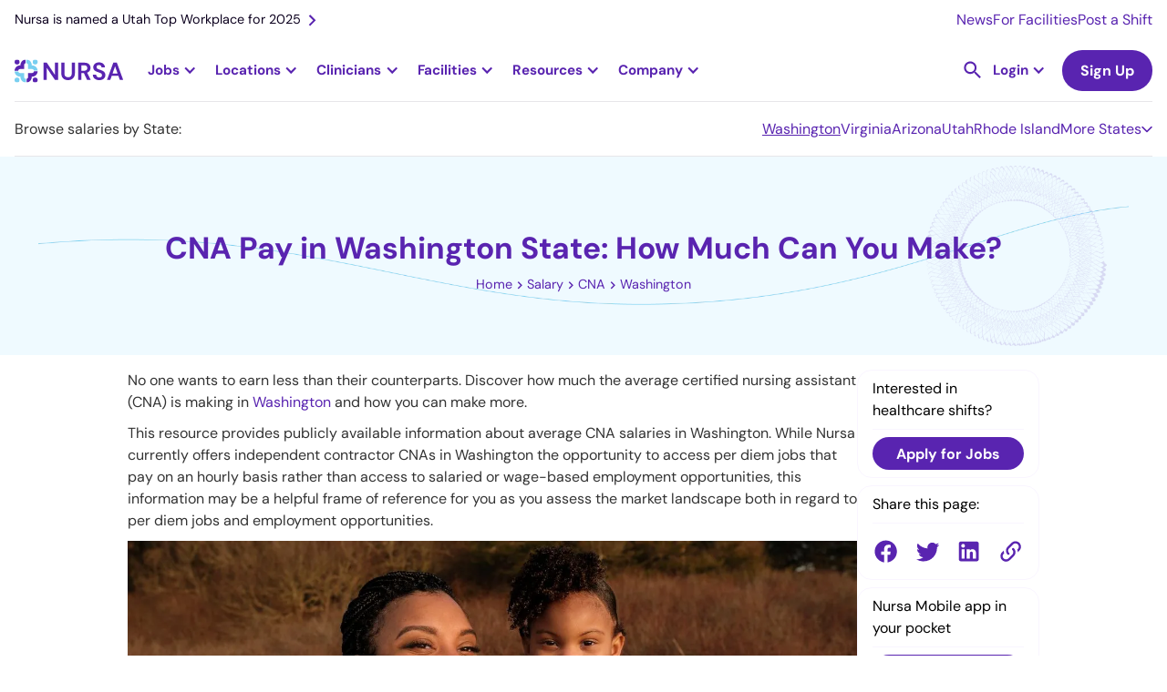

--- FILE ---
content_type: text/html
request_url: https://nursa.com/salary/cna/washington
body_size: 29800
content:
<!DOCTYPE html><!-- Last Published: Thu Jan 15 2026 23:00:33 GMT+0000 (Coordinated Universal Time) --><html data-wf-domain="nursa.com" data-wf-page="652e9fc337c5a966fe931956" data-wf-site="636e7f8063d6538dea5ca1e4" lang="en"><head><meta charset="utf-8"/><title>CNA Salary in Washington State: Discover Incomes and Wages</title><meta content="How much can you earn as a CNA in Washington? Learn about average certified nursing assistant wages throughout WA." name="description"/><meta content="CNA Salary in Washington State: Discover Incomes and Wages" property="og:title"/><meta content="How much can you earn as a CNA in Washington? Learn about average certified nursing assistant wages throughout WA." property="og:description"/><meta content="https://assets-global.website-files.com/636e7f8063d6538dea5ca1e4/63bf082ce3e89947df831914_nursa-open-graph.webp" property="og:image"/><meta content="CNA Salary in Washington State: Discover Incomes and Wages" property="twitter:title"/><meta content="How much can you earn as a CNA in Washington? Learn about average certified nursing assistant wages throughout WA." property="twitter:description"/><meta content="https://assets-global.website-files.com/636e7f8063d6538dea5ca1e4/63bf082ce3e89947df831914_nursa-open-graph.webp" property="twitter:image"/><meta property="og:type" content="website"/><meta content="summary_large_image" name="twitter:card"/><meta content="width=device-width, initial-scale=1" name="viewport"/><link href="https://cdn.prod.website-files.com/636e7f8063d6538dea5ca1e4/css/nursa.shared.7aea49086.min.css" rel="stylesheet" type="text/css" integrity="sha384-eupJCGttazXxr0ChgndRc8xrmgAhKUglV5SVOroIlFAuSpbqFfUVYtPpgGnHeOBY" crossorigin="anonymous"/><script type="6dd4640cfe0bdeef6fd3c318-text/javascript">!function(o,c){var n=c.documentElement,t=" w-mod-";n.className+=t+"js",("ontouchstart"in o||o.DocumentTouch&&c instanceof DocumentTouch)&&(n.className+=t+"touch")}(window,document);</script><link href="https://cdn.prod.website-files.com/636e7f8063d6538dea5ca1e4/636fd48c18e5743b3762108a_favicon-32x32.png" rel="shortcut icon" type="image/x-icon"/><link href="https://cdn.prod.website-files.com/636e7f8063d6538dea5ca1e4/636fd41339109b823df73488_256x256px_fav%20icon.jpg" rel="apple-touch-icon"/><link href="https://nursa.com/salary/cna/washington" rel="canonical"/><script async="" src="https://www.googletagmanager.com/gtag/js?id=G-SD1MRGNGWV" type="6dd4640cfe0bdeef6fd3c318-text/javascript"></script><script type="6dd4640cfe0bdeef6fd3c318-text/javascript">window.dataLayer = window.dataLayer || [];function gtag(){dataLayer.push(arguments);}gtag('set', 'developer_id.dZGVlNj', true);gtag('js', new Date());gtag('config', 'G-SD1MRGNGWV');</script><!-- Cookie functions -->
<script type="6dd4640cfe0bdeef6fd3c318-text/javascript">
  function setCookie(name, value, days) {
    var expires = "";
    if (days) {
      var date = new Date();
      date.setTime(date.getTime() + days * 24 * 60 * 60 * 1000);
      expires = "; expires=" + date.toUTCString();
    }
    document.cookie = name + "=" + (value || "") + expires + "; path=/";
  }

  function getCookie(name) {
    var nameEQ = name + "=";
    var ca = document.cookie.split(";");
    for (var i = 0; i < ca.length; i++) {
      var c = ca[i];
      while (c.charAt(0) == " ") c = c.substring(1, c.length);
      if (c.indexOf(nameEQ) == 0) return c.substring(nameEQ.length, c.length);
    }
    return null;
  }

  function eraseCookie(name) {
    document.cookie = name + "=; Max-Age=-99999999;";
  }

  var cookie = getCookie("cookie-consent");
  var cookieDisabled = getCookie("cookie-disabled");
</script>

<!-- Google Tag Manager -->
<script type="6dd4640cfe0bdeef6fd3c318-text/javascript">
  if (cookie) {
    (function (w, d, s, l, i) {
      w[l] = w[l] || [];
      w[l].push({ "gtm.start": new Date().getTime(), event: "gtm.js" });
      var f = d.getElementsByTagName(s)[0],
        j = d.createElement(s),
        dl = l != "dataLayer" ? "&l=" + l : "";
      j.async = true;
      j.src = "https://www.googletagmanager.com/gtm.js?id=" + i + dl;
      f.parentNode.insertBefore(j, f);
    })(window, document, "script", "dataLayer", "GTM-PLQ2ZB9");
  }
</script>
<!-- End Google Tag Manager -->

<!-- Segment-->
<script type="6dd4640cfe0bdeef6fd3c318-text/javascript">
  if (cookie) {
    !(function () {
      var analytics = (window.analytics = window.analytics || []);
      if (!analytics.initialize)
        if (analytics.invoked) window.console && console.error && console.error("Segment snippet included twice.");
        else {
          analytics.invoked = !0;
          analytics.methods = ["trackSubmit", "trackClick", "trackLink", "trackForm", "pageview", "identify", "reset", "group", "track", "ready", "alias", "debug", "page", "once", "off", "on", "addSourceMiddleware", "addIntegrationMiddleware", "setAnonymousId", "addDestinationMiddleware"];
          analytics.factory = function (e) {
            return function () {
              var t = Array.prototype.slice.call(arguments);
              t.unshift(e);
              analytics.push(t);
              return analytics;
            };
          };
          for (var e = 0; e < analytics.methods.length; e++) {
            var key = analytics.methods[e];
            analytics[key] = analytics.factory(key);
          }
          analytics.load = function (key, e) {
            var t = document.createElement("script");
            t.type = "text/javascript";
            t.async = !0;
            t.src = "https://cdn.segment.com/analytics.js/v1/" + key + "/analytics.min.js";
            var n = document.getElementsByTagName("script")[0];
            n.parentNode.insertBefore(t, n);
            analytics._loadOptions = e;
          };
          analytics._writeKey = "BkAIT90CADHFuR1mOHcfY4muDWUpkb1U";
          analytics.SNIPPET_VERSION = "4.15.3";
          analytics.load("BkAIT90CADHFuR1mOHcfY4muDWUpkb1U");
        }
    })();
  }
</script>
<!--End of Segment-->

<!-- Snitcher analytics code -->
<script type="6dd4640cfe0bdeef6fd3c318-text/javascript">
  var loadSnitcher = false;

  if (window.location.pathname.startsWith("/facility") || window.location.pathname.startsWith("/signup/facility")) {
    loadSnitcher = true;
  }

  if (cookie && loadSnitcher) {
    !(function (s, n, i, t, c, h) {
      s.SnitchObject = i;
      s[i] ||
        (s[i] = function () {
          (s[i].q = s[i].q || []).push(arguments);
        });
      s[i].l = +new Date();
      c = n.createElement(t);
      h = n.getElementsByTagName(t)[0];
      c.src = "//snid.snitcher.com/8429680.js";
      h.parentNode.insertBefore(c, h);
    })(window, document, "snid", "script");

    snid("verify", "8429680");
  }
</script>
<!-- End of Snitcher analytics code -->

<script type="application/ld+json">
  {
    "@context": "https://schema.org",
    "@type": "WebSite",
    "url": "https://www.nursa.com/",
    "name": "Find Nursing Jobs Near You | Nursa",
    "description": "Have open PRN shifts? Want to pick up PRN RN, LPN, or CNA jobs? Nursa is an on-demand nurse staffing app. We connect facilities & clinicians!"
  }
</script>
<script type="6dd4640cfe0bdeef6fd3c318-text/javascript">
  const schURL = window.location.pathname.split("/");

  if (schURL[1] !== "facilities") {
    const script = document.createElement("script");
    script.setAttribute("type", "application/ld+json");
    script.innerHTML = `{
        "@context":"https://schema.org",
        "@type":"Organization",
        "url":"https://www.nursa.com/",
        "name":"Nursa",
        "image":"https://cdn.prod.website-files.com/636e7f8063d6538dea5ca1e4/64454848a11fb504b813aff5_nursa-headquaters-building.jpeg",
        "telephone": "+1 801-695-9609",
        "sameAs": [
            "https://www.facebook.com/nursaapp/",
            "https://x.com/nursaapp",
            "https://www.instagram.com/nursaapp/",
            "https://www.youtube.com/c/nursaapp",
            "https://www.linkedin.com/company/nursaapp/"
          ],
        "logo":"https://cdn.prod.website-files.com/636e7f8063d6538dea5ca1e4/63a9a6b29e32186f748e7a82_logo-horizontal-color.png",
        "address": {
        "@type": "PostalAddress",
        "streetAddress": "5295 Commerce Dr #600",
        "addressLocality": "Murray",
        "postalCode": "UT 84107",
        "addressCountry": "US"
        },
        "contactPoint" : [
            { "@type" : "ContactPoint",
              "telephone" : "+1 801-695-9609",
              "email" : "support@nursa.com",
              "contactType" : "Support"
            } ]
        }`;
    document.head.appendChild(script);
  }
</script>
<style>
  h2 a {
    font-size: 2rem !important;
  }
  h3 a {
    font-size: 24px !important;
  }
  .form_checkbox-icon {
    height: 1rem !important;
    width: 1rem !important;
  }
  .line-height0 {
    text-transform: capitalize;
  }
</style>
<meta name="google-site-verification" content="mrc88EXYKg1l7FaIr3_ez1QFwpauekUy2elIbP4k-F4" />

<!--Algolia no index-->
<script type="6dd4640cfe0bdeef6fd3c318-text/javascript">
  (function () {
    // Get the current URL
    var currentUrl = window.location.href;

    // Check if the URL contains the specified encoded strings
    if (currentUrl.includes("%5Bquery%5D") || currentUrl.includes("%5BrefinementList%5D") || currentUrl.includes("%5BsortBy%5D") || currentUrl.includes("queryID=")) {
      // Create a new meta tag
      var metaTag = document.createElement("meta");
      metaTag.name = "robots";
      metaTag.content = "noindex";

      // Append the meta tag to the head of the document
      document.head.appendChild(metaTag);
    }
  })();
</script>
<!-- Pagination Fix -->
<script type="6dd4640cfe0bdeef6fd3c318-text/javascript">
  if (window.location.href.includes("_page") && !(window.location.href.includes("blog?") || window.location.href.includes("licenses") || window.location.href.includes("licences"))) {
    // Get the canonical tag
    var canonicalTag = document.querySelector("link[rel='canonical']");

    // Update the href attribute of the canonical tag
    if (!window.location.href.includes("blog") && !window.location.href.includes("facilities")) {
      if (canonicalTag) {
        canonicalTag.href = window.location.href.split("?")[0];
      } else {
        // If no canonical tag exists, create one and add it to the head
        canonicalTag = document.createElement("link");
        canonicalTag.setAttribute("rel", "canonical");
        canonicalTag.setAttribute("href", window.location.href.split("?")[0]);
        document.head.appendChild(canonicalTag);
      }
    }

    // Create a meta tag element
    var metaTag = document.createElement("meta");
    metaTag.name = "robots";
    metaTag.content = "noindex, follow";
    if (window.location.href.includes("/facilities")) {
      metaTag.content = "noindex, nofollow";
    }

    // Find the head element and append the meta tag to it
    var head = document.querySelector("head");
    head.appendChild(metaTag);
  }
</script>

<style>
  .ais-SearchBox-reset {
    position: absolute;
    top: 24px;
    right: 25px;
  }
  .ais-RefinementList .ais-SearchBox-input {
    height: 39px;
    width: 100%;
    background-color: transparent;
    border: 1px solid #e7e6e9;
    border-radius: 100px;
    margin-bottom: 0;
    margin-right: 20px;
    padding-left: 32px;
    padding-right: 40px;
    font-size: 1rem;
    line-height: 1.1rem;
    background: url("https://cdn.prod.website-files.com/636e7f8063d6538dea5ca1e4/643e849da91a2d19897ce20b_Vector.svg");
    background-position: 10px center;
    background-repeat: no-repeat;
    background-size: 14px;
  }
  .ais-SearchBox-submit {
    display: none !important;
  }
  .dropdown-item-parent {
    display: flex;
    align-items: center;
    gap: 8px;
  }
  .algolia-checkbox {
    width: 1rem;
    height: 1rem;
    border-radius: 0.125rem;
    background-color: white;
    border: 1px solid #ccc;
    flex-shrink: 0;
  }
  .ais-RefinementList-item--selected .algolia-checkbox {
    background-color: var(--primary--900);
    background-size: 90%;
    background-image: url("https://d3e54v103j8qbb.cloudfront.net/static/custom-checkbox-checkmark.589d534424.svg");
    background-position: 50%;
    background-repeat: no-repeat;
  }
  .ais-RefinementList-searchBox {
    margin-bottom: 0.5rem;
  }
</style>

<style>
  .w-dyn-item:last-child .shift-list-item-grid-wrapper {
    border: none;
  }

  .hour-tag {
    font-size: 0.75rem;
  }
</style>
<style>
.w-embed {
    overflow: auto;
}
td, th {
  padding: 0;
  border: 1px solid #000;
	padding: 4px;
}
table {
    border-collapse: collapse;
    border-spacing: 0;
    width: 100%;
    margin-bottom:8px;
}
</style><script type="6dd4640cfe0bdeef6fd3c318-text/javascript">window.__WEBFLOW_CURRENCY_SETTINGS = {"currencyCode":"USD","symbol":"$","decimal":".","fractionDigits":2,"group":",","template":"{{wf {\"path\":\"symbol\",\"type\":\"PlainText\"} }} {{wf {\"path\":\"amount\",\"type\":\"CommercePrice\"} }} {{wf {\"path\":\"currencyCode\",\"type\":\"PlainText\"} }}","hideDecimalForWholeNumbers":false};</script></head><body><div id="navbar" data-animation="default" data-collapse="medium" data-duration="400" data-easing="ease" data-easing2="ease" role="banner" class="nav-bar rework w-nav"><div class="nav-banner hide-tablet"><a href="https://nursa.com/blog/nursa-is-named-a-utah-top-workplace-for-2025" class="nav-banner-link w-inline-block"><div>Nursa is named a Utah Top Workplace for 2025</div><img src="https://cdn.prod.website-files.com/636e7f8063d6538dea5ca1e4/63cffff6010164b1407a47e5_right.svg" loading="lazy" alt="Right arrow icon" class="nav-banner-icon"/></a><div class="nav-banner-links-wrapper"><a href="/newsroom" class="nav-banner-small-link">News</a><a href="/facility" class="nav-banner-small-link">For Facilities</a><a href="/facility/post-prn-jobs" class="nav-banner-small-link">Post a Shift</a></div></div><div class="nav-container"><a href="/" class="brand-logo w-nav-brand"><img src="https://cdn.prod.website-files.com/636e7f8063d6538dea5ca1e4/63e3d5253bcbd6e2b35efeee_logo-horizontal-color.svg" loading="lazy" width="150" alt="Nursa - #1 staffing healthcare platform" class="nursa-logo"/></a><nav role="navigation" class="bg-white static-desktop w-nav-menu"><div class="nav-subcontainer"><div class="jobs-nav-dropdown fixed-height"><div data-w-id="08be5f3b-56cc-2146-abca-2e4f7ee4e973" class="jobs-nav-dropdown-trigger"><div class="nav-dropdown-trigger-text">Jobs</div><div class="nav-purple-arrow w-icon-dropdown-toggle"></div></div><div class="jobs-nav-dropdown-list"><div class="dropwdown-list-link-wrapper jobs-dropdown-wrapper"><div class="fn-container-2 nav-jobs-dropdown-links-wrapper"><div class="fn-flex-horizontal tablet-vertical"><div data-hover="false" data-delay="0" class="dropdown-nav jobs-subropdown w-dropdown"><div class="dropdown-toggle dropdown-toggle-nav less-padding large-padding first w-dropdown-toggle"><div class="nav-dropdown-trigger-text">RN</div><div class="nav-purple-arrow w-icon-dropdown-toggle"></div></div><nav class="dropdown-list jobs-subdropdown-list w-dropdown-list"><div class="dropwdown-list-link-wrapper"><div class="fn-container-2 grid jobs-subdorpdown"><div id="w-node-_08be5f3b-56cc-2146-abca-2e4f7ee4e983-1217581f" class="explore-jobs-subdropdown-links-close"><img src="https://cdn.prod.website-files.com/636e7f8063d6538dea5ca1e4/6569ea9f5111aaa6dd36e12c_arrow-left.svg" loading="lazy" alt="Purple Arrow Left" class="jobs-subdropdown-links-close-arrow"/><div class="mobile-1-25rem">Registered Nurse</div></div><div id="w-node-_08be5f3b-56cc-2146-abca-2e4f7ee4e987-1217581f" class="navigational-horizontal-divider negative-margin-top"></div><div id="w-node-_08be5f3b-56cc-2146-abca-2e4f7ee4e988-1217581f" class="content-jobs-wrapper jobs-subdropdown _6-columns"><div id="w-node-_08be5f3b-56cc-2146-abca-2e4f7ee4e9a2-1217581f" class="fn-column jobs-tablet-subdropdown-heading-wrapper"><div class="fn-column"><div class="explore-jobs-state-trigger"><div class="fn-h6-style margin-s mobile-1-rem jobs-subdropdown-heading-trigger">Top Cities</div><img src="https://cdn.prod.website-files.com/636e7f8063d6538dea5ca1e4/6569ea9f5111aaa6dd36e12c_arrow-left.svg" loading="lazy" alt="Purple Arrow Left" class="explore-jobs-state-arrow"/></div><div class="jobs-subdropdown-jobs-wrap"><div class="jobs-subdropdown-links-close"><img src="https://cdn.prod.website-files.com/636e7f8063d6538dea5ca1e4/6569ea9f5111aaa6dd36e12c_arrow-left.svg" loading="lazy" alt="Purple Arrow Left" class="jobs-subdropdown-links-close-arrow"/><div class="mobile-1-25rem">Top Cities</div></div><div class="fn-column"><a href="https://nursa.com/rn/registered-nurse-per-diem-prn-greenville-sc" class="jobs-subdropdown-link">Greenville, SC</a><a href="https://nursa.com/rn/per-diem-houston-tx" class="jobs-subdropdown-link">Houston, TX</a><a href="https://nursa.com/rn/registered-nurse-per-diem-prn-salt-lake-city-ut" class="jobs-subdropdown-link">Salt Lake City, UT</a><a href="https://nursa.com/rn/per-diem-las-vegas-nv" class="jobs-subdropdown-link">Las Vegas, NV</a></div><a href="https://nursa.com/rn/registered-nurse-per-diem-prn-raleigh-nc" class="jobs-subdropdown-link">Raleigh, NC</a><a href="/states/oregon" class="navigational-see-all margin-xs see-all-display-none w-inline-block"><div>See All </div><img src="https://cdn.prod.website-files.com/636e7f8063d6538dea5ca1e4/6512e6a983579f6660b0f83f_arrow-right.svg" loading="lazy" alt="Arrow Right purple icon" class="navigational-see-all-arrow"/></a></div></div></div><div id="w-node-_08be5f3b-56cc-2146-abca-2e4f7ee4e989-1217581f" class="fn-column jobs-tablet-subdropdown-heading-wrapper"><div class="explore-jobs-state-trigger"><div class="fn-h6-style margin-s mobile-1-rem jobs-subdropdown-heading-trigger">Trending - Louisiana</div><img src="https://cdn.prod.website-files.com/636e7f8063d6538dea5ca1e4/6569ea9f5111aaa6dd36e12c_arrow-left.svg" loading="lazy" alt="Purple Arrow Left" class="explore-jobs-state-arrow"/></div><div class="jobs-subdropdown-jobs-wrap"><div class="jobs-subdropdown-links-close"><img src="https://cdn.prod.website-files.com/636e7f8063d6538dea5ca1e4/6569ea9f5111aaa6dd36e12c_arrow-left.svg" loading="eager" alt="Purple Arrow Left" class="jobs-subdropdown-links-close-arrow"/><div class="mobile-1-25rem">Trending - Louisiana</div></div><div class="fn-column"><a href="https://nursa.com/rn/registered-nurse-per-diem-prn-shreveport-la" class="jobs-subdropdown-link">Shreveport</a><a href="https://nursa.com/rn/registered-nurse-per-diem-prn-lafayette-la" class="jobs-subdropdown-link">Lafayette</a><a href="https://nursa.com/rn/registered-nurse-per-diem-prn-lake-charles-la" class="jobs-subdropdown-link">Lake Charles</a><a href="https://nursa.com/rn/registered-nurse-per-diem-prn-new-orleans-la" class="jobs-subdropdown-link">New Orleans</a><a href="https://nursa.com/rn/registered-nurse-per-diem-prn-baton-rouge-la" class="jobs-subdropdown-link">Baton Rouge</a></div><a href="/states/louisiana" class="navigational-see-all w-inline-block"><div>See All </div><img src="https://cdn.prod.website-files.com/636e7f8063d6538dea5ca1e4/6512e6a983579f6660b0f83f_arrow-right.svg" loading="lazy" alt="Arrow Right purple icon" class="navigational-see-all-arrow"/></a></div></div><div id="w-node-_08be5f3b-56cc-2146-abca-2e4f7ee4e9f1-1217581f" class="fn-column jobs-tablet-subdropdown-heading-wrapper"><div class="explore-jobs-state-trigger"><div class="fn-h6-style margin-s mobile-1-rem jobs-subdropdown-heading-trigger">Trending - Arizona</div><img src="https://cdn.prod.website-files.com/636e7f8063d6538dea5ca1e4/6569ea9f5111aaa6dd36e12c_arrow-left.svg" loading="lazy" alt="Purple Arrow Left" class="explore-jobs-state-arrow"/></div><div class="jobs-subdropdown-jobs-wrap"><div class="jobs-subdropdown-links-close"><img src="https://cdn.prod.website-files.com/636e7f8063d6538dea5ca1e4/6569ea9f5111aaa6dd36e12c_arrow-left.svg" loading="lazy" alt="Purple Arrow Left" class="jobs-subdropdown-links-close-arrow"/><div class="mobile-1-25rem">Trending - Arizona</div></div><div class="fn-column"><a href="https://nursa.com/rn/per-diem-tucson-az" class="jobs-subdropdown-link">Tucson</a><a href="https://nursa.com/rn/registered-nurse-per-diem-prn-phoenix-az" class="jobs-subdropdown-link">Phoenix</a><a href="https://nursa.com/rn/registered-nurse-per-diem-prn-tempe-az" class="jobs-subdropdown-link">Tempe</a><a href="https://nursa.com/rn/per-diem-glendale-az" class="jobs-subdropdown-link">Glendale</a><a href="https://nursa.com/rn/per-diem-chandler-az" class="jobs-subdropdown-link">Chandler</a></div><a href="/states/arizona" class="navigational-see-all w-inline-block"><div>See All </div><img src="https://cdn.prod.website-files.com/636e7f8063d6538dea5ca1e4/6512e6a983579f6660b0f83f_arrow-right.svg" loading="lazy" alt="Arrow Right purple icon" class="navigational-see-all-arrow"/></a></div></div><div id="w-node-_08be5f3b-56cc-2146-abca-2e4f7ee4e9be-1217581f" class="fn-column jobs-tablet-subdropdown-heading-wrapper"><div class="explore-jobs-state-trigger"><div class="fn-h6-style margin-s mobile-1-rem jobs-subdropdown-heading-trigger">Trending - Illinois</div><img src="https://cdn.prod.website-files.com/636e7f8063d6538dea5ca1e4/6569ea9f5111aaa6dd36e12c_arrow-left.svg" loading="lazy" alt="Purple Arrow Left" class="explore-jobs-state-arrow"/></div><div class="jobs-subdropdown-jobs-wrap"><div class="jobs-subdropdown-links-close"><img src="https://cdn.prod.website-files.com/636e7f8063d6538dea5ca1e4/6569ea9f5111aaa6dd36e12c_arrow-left.svg" loading="lazy" alt="Purple Arrow Left" class="jobs-subdropdown-links-close-arrow"/><div class="mobile-1-25rem">Trending - Illinois</div></div><div class="fn-column"><a href="https://nursa.com/rn/registered-nurse-per-diem-prn-rockford-il" class="jobs-subdropdown-link">Rockford</a><a href="https://nursa.com/rn/registered-nurse-per-diem-prn-peoria-il" class="jobs-subdropdown-link">Peoria</a><a href="https://nursa.com/rn/registered-nurse-per-diem-prn-hazel-crest-il" class="jobs-subdropdown-link">Hazel Crest</a><a href="https://nursa.com/rn/registered-nurse-per-diem-prn-chicago-heights-il" class="jobs-subdropdown-link">Chicago Heights</a><a href="https://nursa.com/rn/registered-nurse-per-diem-prn-wheaton-il" class="jobs-subdropdown-link">Wheaton</a></div><a href="/states/illinois" class="navigational-see-all w-inline-block"><div>See All </div><img src="https://cdn.prod.website-files.com/636e7f8063d6538dea5ca1e4/6512e6a983579f6660b0f83f_arrow-right.svg" loading="lazy" alt="Arrow Right purple icon" class="navigational-see-all-arrow"/></a></div></div><div id="w-node-_08be5f3b-56cc-2146-abca-2e4f7ee4e9d7-1217581f" class="fn-column jobs-tablet-subdropdown-heading-wrapper"><div class="fn-column"><div class="explore-jobs-state-trigger"><div class="fn-h6-style margin-s mobile-1-rem jobs-subdropdown-heading-trigger">Trending - New Jersey</div><img src="https://cdn.prod.website-files.com/636e7f8063d6538dea5ca1e4/6569ea9f5111aaa6dd36e12c_arrow-left.svg" loading="lazy" alt="Purple Arrow Left" class="explore-jobs-state-arrow"/></div><div class="jobs-subdropdown-jobs-wrap"><div class="jobs-subdropdown-links-close"><img src="https://cdn.prod.website-files.com/636e7f8063d6538dea5ca1e4/6569ea9f5111aaa6dd36e12c_arrow-left.svg" loading="lazy" alt="Purple Arrow Left" class="jobs-subdropdown-links-close-arrow"/><div class="mobile-1-25rem">Trending - New Jersey</div></div><div class="fn-column"><a href="https://nursa.com/rn/registered-nurse-per-diem-prn-newark-nj" class="jobs-subdropdown-link">Newark</a><a href="https://nursa.com/rn/registered-nurse-per-diem-prn-jersey-city-nj" class="jobs-subdropdown-link">Jersey City</a><a href="https://nursa.com/rn/registered-nurse-per-diem-prn-toms-river-nj" class="jobs-subdropdown-link">Toms River</a><a href="https://nursa.com/rn/registered-nurse-per-diem-prn-cherry-hill-nj" class="jobs-subdropdown-link">Cherry Hill</a><a href="https://nursa.com/rn/registered-nurse-per-diem-prn-edison-nj" class="jobs-subdropdown-link">Edison</a></div><a href="/states/new-jersey" class="navigational-see-all margin-xs w-inline-block"><div>See All </div><img src="https://cdn.prod.website-files.com/636e7f8063d6538dea5ca1e4/6512e6a983579f6660b0f83f_arrow-right.svg" loading="lazy" alt="Arrow Right purple icon" class="navigational-see-all-arrow"/></a></div></div></div><div id="w-node-_23520184-71a1-7a51-5d80-3a0aaed1dff8-1217581f" class="fn-column jobs-tablet-subdropdown-heading-wrapper"><div class="explore-jobs-state-trigger"><div class="fn-h6-style margin-s mobile-1-rem jobs-subdropdown-heading-trigger">Trending - Maine</div><img src="https://cdn.prod.website-files.com/636e7f8063d6538dea5ca1e4/6569ea9f5111aaa6dd36e12c_arrow-left.svg" loading="lazy" alt="Purple Arrow Left" class="explore-jobs-state-arrow"/></div><div class="jobs-subdropdown-jobs-wrap"><div class="jobs-subdropdown-links-close"><img src="https://cdn.prod.website-files.com/636e7f8063d6538dea5ca1e4/6569ea9f5111aaa6dd36e12c_arrow-left.svg" loading="lazy" alt="Purple Arrow Left" class="jobs-subdropdown-links-close-arrow"/><div class="mobile-1-25rem">Trending - Maine</div></div><div class="fn-column"><a href="https://nursa.com/rn/registered-nurse-per-diem-prn-portland-me" class="jobs-subdropdown-link">Portland</a><a href="https://nursa.com/rn/registered-nurse-per-diem-prn-norway-norway-me" class="jobs-subdropdown-link">Norway</a><a href="https://nursa.com/rn/registered-nurse-per-diem-prn-lewiston-me" class="jobs-subdropdown-link">Lewiston</a><a href="https://nursa.com/rn/registered-nurse-per-diem-prn-hartland-me" class="jobs-subdropdown-link">Hartland</a><a href="https://nursa.com/rn/registered-nurse-per-diem-prn-gorham-me" class="jobs-subdropdown-link">Gorham</a></div><a href="/states/maine" class="navigational-see-all w-inline-block"><div>See All </div><img src="https://cdn.prod.website-files.com/636e7f8063d6538dea5ca1e4/6512e6a983579f6660b0f83f_arrow-right.svg" loading="lazy" alt="Arrow Right purple icon" class="navigational-see-all-arrow"/></a></div></div></div><div id="w-node-_08be5f3b-56cc-2146-abca-2e4f7ee4ea0a-1217581f" class="navigational-horizontal-divider"></div><div id="w-node-_08be5f3b-56cc-2146-abca-2e4f7ee4ea0b-1217581f" class="fn-flex-space-between mobile-vertical gutter-1-rem"><div class="explore-jobs-heading">Browse RN PRN Jobs</div><div class="fn-flex-horizontal _2rem-gap mobile-1-rem"><a href="/jobs/prn/registered-nurse/rn-icu" class="burple-border-button w-inline-block"><div>View ICU Jobs</div><img src="https://cdn.prod.website-files.com/636e7f8063d6538dea5ca1e4/6512e6a983579f6660b0f83f_arrow-right.svg" loading="lazy" alt="Arrow Right purple icon" class="navigational-see-all-arrow"/></a><a href="/jobs/prn/registered-nurse/rn-med-surg" class="burple-border-button w-inline-block"><div>View Med Surg Jobs</div><img src="https://cdn.prod.website-files.com/636e7f8063d6538dea5ca1e4/6512e6a983579f6660b0f83f_arrow-right.svg" loading="lazy" alt="Arrow Right purple icon" class="navigational-see-all-arrow"/></a><a href="/jobs/prn/registered-nurse" class="burple-border-button w-inline-block"><div>View RN Jobs</div><img src="https://cdn.prod.website-files.com/636e7f8063d6538dea5ca1e4/6512e6a983579f6660b0f83f_arrow-right.svg" loading="lazy" alt="Arrow Right purple icon" class="navigational-see-all-arrow"/></a></div></div></div></div></nav></div><div data-hover="false" data-delay="0" class="dropdown-nav jobs-subropdown w-dropdown"><div class="dropdown-toggle dropdown-toggle-nav less-padding large-padding w-dropdown-toggle"><div class="nav-dropdown-trigger-text">LPN</div><div class="nav-purple-arrow w-icon-dropdown-toggle"></div></div><nav class="dropdown-list jobs-subdropdown-list w-dropdown-list"><div class="dropwdown-list-link-wrapper"><div class="fn-container-2 grid jobs-subdorpdown"><div id="w-node-_08be5f3b-56cc-2146-abca-2e4f7ee4ea1a-1217581f" class="explore-jobs-subdropdown-links-close"><img src="https://cdn.prod.website-files.com/636e7f8063d6538dea5ca1e4/6569ea9f5111aaa6dd36e12c_arrow-left.svg" loading="lazy" alt="Purple Arrow Left" class="jobs-subdropdown-links-close-arrow"/><div class="mobile-1-25rem">Licensed Practical Nurse</div></div><div id="w-node-_08be5f3b-56cc-2146-abca-2e4f7ee4ea1e-1217581f" class="navigational-horizontal-divider negative-margin-top"></div><div id="w-node-_08be5f3b-56cc-2146-abca-2e4f7ee4ea1f-1217581f" class="content-jobs-wrapper jobs-subdropdown _6-columns"><div id="w-node-_23186e1d-c662-188c-5442-3802e930f6bd-1217581f" class="fn-column jobs-tablet-subdropdown-heading-wrapper"><div class="explore-jobs-state-trigger"><div class="fn-h6-style margin-s mobile-1-rem jobs-subdropdown-heading-trigger">Top Cities</div><img src="https://cdn.prod.website-files.com/636e7f8063d6538dea5ca1e4/6569ea9f5111aaa6dd36e12c_arrow-left.svg" loading="lazy" alt="Purple Arrow Left" class="explore-jobs-state-arrow"/></div><div class="jobs-subdropdown-jobs-wrap"><div class="jobs-subdropdown-links-close"><img src="https://cdn.prod.website-files.com/636e7f8063d6538dea5ca1e4/6569ea9f5111aaa6dd36e12c_arrow-left.svg" loading="lazy" alt="Purple Arrow Left" class="jobs-subdropdown-links-close-arrow"/><div class="mobile-1-25rem">Top Cities</div></div><div class="fn-column"><a href="https://nursa.com/lpn/licensed-practical-nurse-per-diem-prn-myrtle-beach-sc" class="jobs-subdropdown-link">Myrtle Beach, SC</a><a href="https://nursa.com/lpn/licensed-practical-nurse-per-diem-prn-st-paul-mn" class="jobs-subdropdown-link">St. Paul, MN</a><a href="https://nursa.com/lpn/licensed-practical-nurse-per-diem-prn-newark-de" class="jobs-subdropdown-link">Newark, DE</a><a href="https://nursa.com/lpn/licensed-practical-nurse-per-diem-prn-louisville-ky" class="jobs-subdropdown-link">Louisville, KY</a><a href="https://nursa.com/lpn/licensed-practical-nurse-per-diem-prn-bensalem-pa" class="jobs-subdropdown-link">Bensalem, PA</a></div><a href="/states/utah" class="navigational-see-all see-all-display-none w-inline-block"><div>See All </div><img src="https://cdn.prod.website-files.com/636e7f8063d6538dea5ca1e4/6512e6a983579f6660b0f83f_arrow-right.svg" loading="lazy" alt="Arrow Right purple icon" class="navigational-see-all-arrow"/></a></div></div><div id="w-node-_08be5f3b-56cc-2146-abca-2e4f7ee4ea20-1217581f" class="fn-column jobs-tablet-subdropdown-heading-wrapper"><div class="explore-jobs-state-trigger"><div class="fn-h6-style margin-s mobile-1-rem jobs-subdropdown-heading-trigger">Trending - Louisiana</div><img src="https://cdn.prod.website-files.com/636e7f8063d6538dea5ca1e4/6569ea9f5111aaa6dd36e12c_arrow-left.svg" loading="lazy" alt="Purple Arrow Left" class="explore-jobs-state-arrow"/></div><div class="jobs-subdropdown-jobs-wrap"><div class="jobs-subdropdown-links-close"><img src="https://cdn.prod.website-files.com/636e7f8063d6538dea5ca1e4/6569ea9f5111aaa6dd36e12c_arrow-left.svg" loading="lazy" alt="Purple Arrow Left" class="jobs-subdropdown-links-close-arrow"/><div class="mobile-1-25rem">Trending - Louisiana</div></div><div class="fn-column"><a href="https://nursa.com/lpn/licensed-practical-nurse-per-diem-prn-shreveport-la" class="jobs-subdropdown-link">Shreveport</a><a href="https://nursa.com/lpn/licensed-practical-nurse-per-diem-prn-lafayette-la" class="jobs-subdropdown-link">Lafayette</a><a href="https://nursa.com/lpn/licensed-practical-nurse-per-diem-prn-lake-charles-la" class="jobs-subdropdown-link">Lake Charles</a><a href="https://nursa.com/lpn/licensed-practical-nurse-per-diem-prn-new-orleans-la" class="jobs-subdropdown-link">New Orleans</a><a href="https://nursa.com/lpn/licensed-practical-nurse-per-diem-prn-baton-rouge-la" class="jobs-subdropdown-link">Baton Rouge</a></div><a href="/states/louisiana" class="navigational-see-all w-inline-block"><div>See All </div><img src="https://cdn.prod.website-files.com/636e7f8063d6538dea5ca1e4/6512e6a983579f6660b0f83f_arrow-right.svg" loading="lazy" alt="Arrow Right purple icon" class="navigational-see-all-arrow"/></a></div></div><div id="w-node-_08be5f3b-56cc-2146-abca-2e4f7ee4ea55-1217581f" class="fn-column jobs-tablet-subdropdown-heading-wrapper"><div class="explore-jobs-state-trigger"><div class="fn-h6-style margin-s mobile-1-rem jobs-subdropdown-heading-trigger">Trending - Arizona</div><img src="https://cdn.prod.website-files.com/636e7f8063d6538dea5ca1e4/6569ea9f5111aaa6dd36e12c_arrow-left.svg" loading="lazy" alt="Purple Arrow Left" class="explore-jobs-state-arrow"/></div><div class="jobs-subdropdown-jobs-wrap"><div class="jobs-subdropdown-links-close"><img src="https://cdn.prod.website-files.com/636e7f8063d6538dea5ca1e4/6569ea9f5111aaa6dd36e12c_arrow-left.svg" loading="lazy" alt="Purple Arrow Left" class="jobs-subdropdown-links-close-arrow"/><div class="mobile-1-25rem">Trending - Arizona</div></div><div class="fn-column"><a href="https://nursa.com/lpn/per-diem-tucson-az" class="jobs-subdropdown-link">Tucson</a><a href="https://nursa.com/lpn/per-diem-phoenix-az" class="jobs-subdropdown-link">Phoenix</a><a href="https://nursa.com/lpn/licensed-practical-nurse-per-diem-prn-tempe-az" class="jobs-subdropdown-link">Tempe</a><a href="https://nursa.com/lpn/per-diem-glendale-az" class="jobs-subdropdown-link">Glendale</a><a href="https://nursa.com/lpn/per-diem-chandler-az" class="jobs-subdropdown-link">Chandler</a></div><a href="/states/arizona" class="navigational-see-all w-inline-block"><div>See All </div><img src="https://cdn.prod.website-files.com/636e7f8063d6538dea5ca1e4/6512e6a983579f6660b0f83f_arrow-right.svg" loading="lazy" alt="Arrow Right purple icon" class="navigational-see-all-arrow"/></a></div></div><div id="w-node-_08be5f3b-56cc-2146-abca-2e4f7ee4ea88-1217581f" class="fn-column jobs-tablet-subdropdown-heading-wrapper"><div class="fn-column"><div class="explore-jobs-state-trigger"><div class="fn-h6-style margin-s mobile-1-rem jobs-subdropdown-heading-trigger">Trending - Ohio</div><img src="https://cdn.prod.website-files.com/636e7f8063d6538dea5ca1e4/6569ea9f5111aaa6dd36e12c_arrow-left.svg" loading="lazy" alt="Purple Arrow Left" class="explore-jobs-state-arrow"/></div><div class="jobs-subdropdown-jobs-wrap"><div class="jobs-subdropdown-links-close"><img src="https://cdn.prod.website-files.com/636e7f8063d6538dea5ca1e4/6569ea9f5111aaa6dd36e12c_arrow-left.svg" loading="lazy" alt="Purple Arrow Left" class="jobs-subdropdown-links-close-arrow"/><div class="mobile-1-25rem">Trending - Ohio</div></div><div class="fn-column"><a href="https://nursa.com/lpn/licensed-practical-nurse-per-diem-prn-miamisburg-oh" class="jobs-subdropdown-link">Miamisburg</a><a href="https://nursa.com/lpn/licensed-practical-nurse-per-diem-prn-cincinnati-oh" class="jobs-subdropdown-link">Cincinnati</a><a href="https://nursa.com/lpn/licensed-practical-nurse-per-diem-prn-findlay-oh" class="jobs-subdropdown-link">Findlay</a><a href="https://nursa.com/lpn/licensed-practical-nurse-per-diem-prn-akron-oh" class="jobs-subdropdown-link">Akron</a><a href="https://nursa.com/lpn/licensed-practical-nurse-per-diem-prn-perrysburg-oh" class="jobs-subdropdown-link">Perrysburg</a></div><a href="/states/ohio" class="navigational-see-all margin-xs w-inline-block"><div>See All </div><img src="https://cdn.prod.website-files.com/636e7f8063d6538dea5ca1e4/6512e6a983579f6660b0f83f_arrow-right.svg" loading="lazy" alt="Arrow Right purple icon" class="navigational-see-all-arrow"/></a></div></div></div><div id="w-node-_08be5f3b-56cc-2146-abca-2e4f7ee4ea6e-1217581f" class="fn-column jobs-tablet-subdropdown-heading-wrapper"><div class="fn-column"><div class="explore-jobs-state-trigger"><div class="fn-h6-style margin-s mobile-1-rem jobs-subdropdown-heading-trigger">Trending - New Jersey</div><img src="https://cdn.prod.website-files.com/636e7f8063d6538dea5ca1e4/6569ea9f5111aaa6dd36e12c_arrow-left.svg" loading="lazy" alt="Purple Arrow Left" class="explore-jobs-state-arrow"/></div><div class="jobs-subdropdown-jobs-wrap"><div class="jobs-subdropdown-links-close"><img src="https://cdn.prod.website-files.com/636e7f8063d6538dea5ca1e4/6569ea9f5111aaa6dd36e12c_arrow-left.svg" loading="lazy" alt="Purple Arrow Left" class="jobs-subdropdown-links-close-arrow"/><div class="mobile-1-25rem">Trending - New Jersey</div></div><div class="fn-column"><a href="https://nursa.com/lpn/licensed-practical-nurse-per-diem-prn-newark-nj" class="jobs-subdropdown-link">Newark</a><a href="https://nursa.com/lpn/licensed-practical-nurse-per-diem-prn-jersey-city-nj" class="jobs-subdropdown-link">Jersey City</a><a href="https://nursa.com/lpn/licensed-practical-nurse-per-diem-prn-toms-river-nj" class="jobs-subdropdown-link">Toms River</a><a href="https://nursa.com/lpn/licensed-practical-nurse-per-diem-prn-summit-nj" class="jobs-subdropdown-link">Summit</a><a href="https://nursa.com/lpn/licensed-practical-nurse-per-diem-prn-edison-nj" class="jobs-subdropdown-link">Edison</a></div><a href="/states/new-jersey" class="navigational-see-all margin-xs w-inline-block"><div>See All </div><img src="https://cdn.prod.website-files.com/636e7f8063d6538dea5ca1e4/6512e6a983579f6660b0f83f_arrow-right.svg" loading="lazy" alt="Arrow Right purple icon" class="navigational-see-all-arrow"/></a></div></div></div><div id="w-node-_08be5f3b-56cc-2146-abca-2e4f7ee4ea39-1217581f" class="fn-column jobs-tablet-subdropdown-heading-wrapper"><div class="fn-column"><div class="explore-jobs-state-trigger"><div class="fn-h6-style margin-s mobile-1-rem jobs-subdropdown-heading-trigger">Trending - Maine</div><img src="https://cdn.prod.website-files.com/636e7f8063d6538dea5ca1e4/6569ea9f5111aaa6dd36e12c_arrow-left.svg" loading="lazy" alt="Purple Arrow Left" class="explore-jobs-state-arrow"/></div><div class="jobs-subdropdown-jobs-wrap"><div class="jobs-subdropdown-links-close"><img src="https://cdn.prod.website-files.com/636e7f8063d6538dea5ca1e4/6569ea9f5111aaa6dd36e12c_arrow-left.svg" loading="lazy" alt="Purple Arrow Left" class="jobs-subdropdown-links-close-arrow"/><div class="mobile-1-25rem">Trending - Maine</div></div><div class="fn-column"><a href="https://nursa.com/lpn/licensed-practical-nurse-per-diem-prn-portland-me" class="jobs-subdropdown-link">Portland</a><a href="https://nursa.com/lpn/licensed-practical-nurse-per-diem-prn-norway-norway-me" class="jobs-subdropdown-link">Norway</a><a href="https://nursa.com/lpn/licensed-practical-nurse-per-diem-prn-lewiston-me" class="jobs-subdropdown-link">Lewiston</a><a href="https://nursa.com/lpn/licensed-practical-nurse-per-diem-prn-hartland-me" class="jobs-subdropdown-link">Hartland</a><a href="https://nursa.com/lpn/licensed-practical-nurse-per-diem-prn-gorham-me" class="jobs-subdropdown-link">Gorham</a></div><a href="/states/maine" class="navigational-see-all margin-xs w-inline-block"><div>See All </div><img src="https://cdn.prod.website-files.com/636e7f8063d6538dea5ca1e4/6512e6a983579f6660b0f83f_arrow-right.svg" loading="lazy" alt="Arrow Right purple icon" class="navigational-see-all-arrow"/></a></div></div></div></div><div id="w-node-_08be5f3b-56cc-2146-abca-2e4f7ee4ea9c-1217581f" class="navigational-horizontal-divider"></div><div id="w-node-_08be5f3b-56cc-2146-abca-2e4f7ee4ea9d-1217581f" class="fn-flex-space-between"><div class="explore-jobs-heading">Browse LPN PRN Jobs</div><a href="/jobs/prn/licensed-practical-nurse" class="burple-border-button w-inline-block"><div>View LPN Jobs</div><img src="https://cdn.prod.website-files.com/636e7f8063d6538dea5ca1e4/6512e6a983579f6660b0f83f_arrow-right.svg" loading="lazy" alt="Arrow Right purple icon" class="navigational-see-all-arrow"/></a></div></div></div></nav></div><div data-hover="false" data-delay="0" class="dropdown-nav jobs-subropdown w-dropdown"><div class="dropdown-toggle dropdown-toggle-nav less-padding large-padding w-dropdown-toggle"><div class="nav-dropdown-trigger-text">CNA</div><div class="nav-purple-arrow w-icon-dropdown-toggle"></div></div><nav class="dropdown-list jobs-subdropdown-list w-dropdown-list"><div class="dropwdown-list-link-wrapper"><div class="fn-container-2 grid jobs-subdorpdown"><div id="w-node-_08be5f3b-56cc-2146-abca-2e4f7ee4eaac-1217581f" class="explore-jobs-subdropdown-links-close"><img src="https://cdn.prod.website-files.com/636e7f8063d6538dea5ca1e4/6569ea9f5111aaa6dd36e12c_arrow-left.svg" loading="lazy" alt="Purple Arrow Left" class="jobs-subdropdown-links-close-arrow"/><div class="mobile-1-25rem">Certified Nursing Assistant</div></div><div id="w-node-_08be5f3b-56cc-2146-abca-2e4f7ee4eab0-1217581f" class="navigational-horizontal-divider negative-margin-top"></div><div id="w-node-_08be5f3b-56cc-2146-abca-2e4f7ee4eab1-1217581f" class="content-jobs-wrapper jobs-subdropdown _6-columns"><div id="w-node-_08be5f3b-56cc-2146-abca-2e4f7ee4eacb-1217581f" class="fn-column jobs-tablet-subdropdown-heading-wrapper"><div class="fn-column"><div class="explore-jobs-state-trigger"><div class="fn-h6-style margin-s mobile-1-rem jobs-subdropdown-heading-trigger">Top Cities</div><img src="https://cdn.prod.website-files.com/636e7f8063d6538dea5ca1e4/6569ea9f5111aaa6dd36e12c_arrow-left.svg" loading="lazy" alt="Purple Arrow Left" class="explore-jobs-state-arrow"/></div><div class="jobs-subdropdown-jobs-wrap"><div class="jobs-subdropdown-links-close"><img src="https://cdn.prod.website-files.com/636e7f8063d6538dea5ca1e4/6569ea9f5111aaa6dd36e12c_arrow-left.svg" loading="lazy" alt="Purple Arrow Left" class="jobs-subdropdown-links-close-arrow"/><div class="mobile-1-25rem">Top Cities</div></div><div class="fn-column"><a href="https://nursa.com/cna/certified-nursing-assistant-per-diem-prn-huntsville-al" class="jobs-subdropdown-link">Huntsville, AL</a><a href="https://nursa.com/cna/per-diem-houston-tx" class="jobs-subdropdown-link">Houston, TX</a><a href="https://nursa.com/cna/per-diem-dallas-tx" class="jobs-subdropdown-link">Dallas, TX</a><a href="https://nursa.com/cna/per-diem-chicago-il" class="jobs-subdropdown-link">Chicago, IL</a><a href="https://nursa.com/cna/certified-nursing-assistant-per-diem-prn-los-angeles-ca" class="jobs-subdropdown-link">Los Angeles, CA</a></div><a href="/states/oregon" class="navigational-see-all margin-xs see-all-display-none w-inline-block"><div>See All </div><img src="https://cdn.prod.website-files.com/636e7f8063d6538dea5ca1e4/6512e6a983579f6660b0f83f_arrow-right.svg" loading="lazy" alt="Arrow Right purple icon" class="navigational-see-all-arrow"/></a></div></div></div><div id="w-node-_08be5f3b-56cc-2146-abca-2e4f7ee4eab2-1217581f" class="fn-column jobs-tablet-subdropdown-heading-wrapper"><div class="explore-jobs-state-trigger"><div class="fn-h6-style margin-s mobile-1-rem jobs-subdropdown-heading-trigger">Trending - Louisiana</div><img src="https://cdn.prod.website-files.com/636e7f8063d6538dea5ca1e4/6569ea9f5111aaa6dd36e12c_arrow-left.svg" loading="lazy" alt="Purple Arrow Left" class="explore-jobs-state-arrow"/></div><div class="jobs-subdropdown-jobs-wrap"><div class="jobs-subdropdown-links-close"><img src="https://cdn.prod.website-files.com/636e7f8063d6538dea5ca1e4/6569ea9f5111aaa6dd36e12c_arrow-left.svg" loading="lazy" alt="Purple Arrow Left" class="jobs-subdropdown-links-close-arrow"/><div class="mobile-1-25rem">Trending - Louisiana</div></div><div class="fn-column"><a href="https://nursa.com/cna/certified-nursing-assistant-per-diem-prn-shreveport-la" class="jobs-subdropdown-link">Shreveport</a><a href="https://nursa.com/cna/certified-nursing-assistant-per-diem-prn-lake-charles-la" class="jobs-subdropdown-link">Lake Charles</a><a href="https://nursa.com/cna/certified-nursing-assistant-per-diem-prn-lafayette-la" class="jobs-subdropdown-link">Lafayette</a><a href="https://nursa.com/cna/certified-nursing-assistant-per-diem-prn-new-orleans-la" class="jobs-subdropdown-link">New Orleans</a><a href="https://nursa.com/cna/certified-nursing-assistant-per-diem-prn-baton-rouge-la" class="jobs-subdropdown-link">Baton Rouge</a></div><a href="/states/louisiana" class="navigational-see-all w-inline-block"><div>See All </div><img src="https://cdn.prod.website-files.com/636e7f8063d6538dea5ca1e4/6512e6a983579f6660b0f83f_arrow-right.svg" loading="lazy" alt="Arrow Right purple icon" class="navigational-see-all-arrow"/></a></div></div><div id="w-node-_08be5f3b-56cc-2146-abca-2e4f7ee4eae7-1217581f" class="fn-column jobs-tablet-subdropdown-heading-wrapper"><div class="explore-jobs-state-trigger"><div class="fn-h6-style margin-s mobile-1-rem jobs-subdropdown-heading-trigger">Trending - Arizona</div><img src="https://cdn.prod.website-files.com/636e7f8063d6538dea5ca1e4/6569ea9f5111aaa6dd36e12c_arrow-left.svg" loading="lazy" alt="Purple Arrow Left" class="explore-jobs-state-arrow"/></div><div class="jobs-subdropdown-jobs-wrap"><div class="jobs-subdropdown-links-close"><img src="https://cdn.prod.website-files.com/636e7f8063d6538dea5ca1e4/6569ea9f5111aaa6dd36e12c_arrow-left.svg" loading="lazy" alt="Purple Arrow Left" class="jobs-subdropdown-links-close-arrow"/><div class="mobile-1-25rem">Trending - Arizona</div></div><div class="fn-column"><a href="https://nursa.com/cna/per-diem-tucson-az" class="jobs-subdropdown-link">Tucson</a><a href="https://nursa.com/cna/per-diem-phoenix-az" class="jobs-subdropdown-link">Phoenix</a><a href="https://nursa.com/cna/certified-nursing-assistant-per-diem-prn-tempe-az" class="jobs-subdropdown-link">Tempe</a><a href="https://nursa.com/cna/per-diem-glendale-az" class="jobs-subdropdown-link">Glendale</a><a href="https://nursa.com/cna/per-diem-chandler-az" class="jobs-subdropdown-link">Chandler</a></div><a href="/states/arizona" class="navigational-see-all w-inline-block"><div>See All </div><img src="https://cdn.prod.website-files.com/636e7f8063d6538dea5ca1e4/6512e6a983579f6660b0f83f_arrow-right.svg" loading="lazy" alt="Arrow Right purple icon" class="navigational-see-all-arrow"/></a></div></div><div id="w-node-_08be5f3b-56cc-2146-abca-2e4f7ee4eb1a-1217581f" class="fn-column jobs-tablet-subdropdown-heading-wrapper"><div class="fn-column"><div class="explore-jobs-state-trigger"><div class="fn-h6-style margin-s mobile-1-rem jobs-subdropdown-heading-trigger">Trending - Ohio</div><img src="https://cdn.prod.website-files.com/636e7f8063d6538dea5ca1e4/6569ea9f5111aaa6dd36e12c_arrow-left.svg" loading="lazy" alt="Purple Arrow Left" class="explore-jobs-state-arrow"/></div><div class="jobs-subdropdown-jobs-wrap"><div class="jobs-subdropdown-links-close"><img src="https://cdn.prod.website-files.com/636e7f8063d6538dea5ca1e4/6569ea9f5111aaa6dd36e12c_arrow-left.svg" loading="lazy" alt="Purple Arrow Left" class="jobs-subdropdown-links-close-arrow"/><div class="mobile-1-25rem">Trending - Ohio</div></div><div class="fn-column"><a href="https://nursa.com/cna/certified-nursing-assistant-per-diem-prn-miamisburg-oh" class="jobs-subdropdown-link">Miamisburg</a><a href="https://nursa.com/cna/certified-nursing-assistant-per-diem-prn-cincinnati-oh" class="jobs-subdropdown-link">Cincinnati</a><a href="https://nursa.com/cna/certified-nursing-assistant-per-diem-prn-findlay-oh" class="jobs-subdropdown-link">Findlay</a><a href="https://nursa.com/cna/certified-nursing-assistant-per-diem-prn-akron-oh" class="jobs-subdropdown-link">Akron</a><a href="https://nursa.com/cna/certified-nursing-assistant-per-diem-prn-perrysburg-oh" class="jobs-subdropdown-link">Perrysburg</a></div><a href="/states/ohio" class="navigational-see-all margin-xs w-inline-block"><div>See All </div><img src="https://cdn.prod.website-files.com/636e7f8063d6538dea5ca1e4/6512e6a983579f6660b0f83f_arrow-right.svg" loading="lazy" alt="Arrow Right purple icon" class="navigational-see-all-arrow"/></a></div></div></div><div id="w-node-_08be5f3b-56cc-2146-abca-2e4f7ee4eb00-1217581f" class="fn-column jobs-tablet-subdropdown-heading-wrapper"><div class="fn-column"><div class="explore-jobs-state-trigger"><div class="fn-h6-style margin-s mobile-1-rem jobs-subdropdown-heading-trigger">Trending - New Jersey</div><img src="https://cdn.prod.website-files.com/636e7f8063d6538dea5ca1e4/6569ea9f5111aaa6dd36e12c_arrow-left.svg" loading="lazy" alt="Purple Arrow Left" class="explore-jobs-state-arrow"/></div><div class="jobs-subdropdown-jobs-wrap"><div class="jobs-subdropdown-links-close"><img src="https://cdn.prod.website-files.com/636e7f8063d6538dea5ca1e4/6569ea9f5111aaa6dd36e12c_arrow-left.svg" loading="lazy" alt="Purple Arrow Left" class="jobs-subdropdown-links-close-arrow"/><div class="mobile-1-25rem">Trending - New Jersey</div></div><div class="fn-column"><a href="https://nursa.com/cna/certified-nursing-assistant-per-diem-prn-newark-nj" class="jobs-subdropdown-link">Newark</a><a href="https://nursa.com/cna/certified-nursing-assistant-per-diem-prn-jersey-city-nj" class="jobs-subdropdown-link">Jersey City</a><a href="https://nursa.com/cna/certified-nursing-assistant-per-diem-prn-toms-river-nj" class="jobs-subdropdown-link">Toms River</a><a href="https://nursa.com/cna/certified-nursing-assistant-per-diem-prn-cherry-hill-nj" class="jobs-subdropdown-link">Cherry Hill</a><a href="https://nursa.com/cna/certified-nursing-assistant-per-diem-prn-edison-nj" class="jobs-subdropdown-link">Edison</a></div><a href="/states/new-jersey" class="navigational-see-all margin-xs w-inline-block"><div>See All </div><img src="https://cdn.prod.website-files.com/636e7f8063d6538dea5ca1e4/6512e6a983579f6660b0f83f_arrow-right.svg" loading="lazy" alt="Arrow Right purple icon" class="navigational-see-all-arrow"/></a></div></div></div><div id="w-node-_4446133d-2a3d-5e9d-a704-b9ffacfed0f2-1217581f" class="fn-column jobs-tablet-subdropdown-heading-wrapper"><div class="explore-jobs-state-trigger"><div class="fn-h6-style margin-s mobile-1-rem jobs-subdropdown-heading-trigger">Trending - Kentucky</div><img src="https://cdn.prod.website-files.com/636e7f8063d6538dea5ca1e4/6569ea9f5111aaa6dd36e12c_arrow-left.svg" loading="lazy" alt="Purple Arrow Left" class="explore-jobs-state-arrow"/></div><div class="jobs-subdropdown-jobs-wrap"><div class="jobs-subdropdown-links-close"><img src="https://cdn.prod.website-files.com/636e7f8063d6538dea5ca1e4/6569ea9f5111aaa6dd36e12c_arrow-left.svg" loading="lazy" alt="Purple Arrow Left" class="jobs-subdropdown-links-close-arrow"/><div class="mobile-1-25rem">Trending - Kentucky</div></div><div class="fn-column"><a href="https://nursa.com/cna/certified-nursing-assistant-per-diem-prn-louisville-ky" class="jobs-subdropdown-link">Louisville</a><a href="https://nursa.com/cna/certified-nursing-assistant-per-diem-prn-lexington-fayette-ky" class="jobs-subdropdown-link">Lexington</a><a href="https://nursa.com/cna/certified-nursing-assistant-per-diem-prn-shelbyville-ky" class="jobs-subdropdown-link">Shelbyville</a><a href="https://nursa.com/cna/certified-nursing-assistant-per-diem-prn-florence-ky" class="jobs-subdropdown-link">Florence</a><a href="https://nursa.com/cna/certified-nursing-assistant-per-diem-prn-elizabethtown-ky" class="jobs-subdropdown-link">Elizabethtown</a></div><a href="/states/kentucky" class="navigational-see-all w-inline-block"><div>See All </div><img src="https://cdn.prod.website-files.com/636e7f8063d6538dea5ca1e4/6512e6a983579f6660b0f83f_arrow-right.svg" loading="lazy" alt="Arrow Right purple icon" class="navigational-see-all-arrow"/></a></div></div></div><div id="w-node-_08be5f3b-56cc-2146-abca-2e4f7ee4eb34-1217581f" class="navigational-horizontal-divider"></div><div id="w-node-_5ef1ddb6-9357-6c04-b72b-4d9e783f36b5-1217581f" class="fn-flex-space-between mobile-vertical gutter-1-rem"><div class="explore-jobs-heading">Browse CNA PRN Jobs</div><div class="fn-flex-horizontal _2rem-gap mobile-1-rem"><a href="/jobs/prn/certified-nursing-assistant/cna-icu" class="burple-border-button w-inline-block"><div>View ICU Jobs</div><img src="https://cdn.prod.website-files.com/636e7f8063d6538dea5ca1e4/6512e6a983579f6660b0f83f_arrow-right.svg" loading="lazy" alt="Arrow Right purple icon" class="navigational-see-all-arrow"/></a><a href="/jobs/prn/certified-nursing-assistant/cna-med-surg" class="burple-border-button w-inline-block"><div>View Med Surg Jobs</div><img src="https://cdn.prod.website-files.com/636e7f8063d6538dea5ca1e4/6512e6a983579f6660b0f83f_arrow-right.svg" loading="lazy" alt="Arrow Right purple icon" class="navigational-see-all-arrow"/></a><a href="/jobs/prn/certified-nursing-assistant" class="burple-border-button w-inline-block"><div>View CNA Jobs</div><img src="https://cdn.prod.website-files.com/636e7f8063d6538dea5ca1e4/6512e6a983579f6660b0f83f_arrow-right.svg" loading="lazy" alt="Arrow Right purple icon" class="navigational-see-all-arrow"/></a></div></div></div></div></nav></div><div data-hover="false" data-delay="0" class="dropdown-nav jobs-subropdown w-dropdown"><div class="dropdown-toggle dropdown-toggle-nav less-padding large-padding w-dropdown-toggle"><div class="nav-dropdown-trigger-text">Jobs by Specialty</div><div class="nav-purple-arrow w-icon-dropdown-toggle"></div></div><nav class="dropdown-list jobs-subdropdown-list w-dropdown-list"><div class="dropwdown-list-link-wrapper"><div class="fn-container-2 grid jobs-subdorpdown"><div id="w-node-ed4a5f13-e68d-afef-4fb7-f891e0a00eee-1217581f" class="explore-jobs-subdropdown-links-close"><img src="https://cdn.prod.website-files.com/636e7f8063d6538dea5ca1e4/6569ea9f5111aaa6dd36e12c_arrow-left.svg" loading="lazy" alt="Purple Arrow Left" class="jobs-subdropdown-links-close-arrow"/><div class="mobile-1-25rem">Jobs by Specialty</div></div><div id="w-node-ed4a5f13-e68d-afef-4fb7-f891e0a00ef2-1217581f" class="navigational-horizontal-divider negative-margin-top"></div><div id="w-node-ed4a5f13-e68d-afef-4fb7-f891e0a00ef3-1217581f" class="content-jobs-wrapper jobs-subdropdown _6-columns"><div id="w-node-ed4a5f13-e68d-afef-4fb7-f891e0a00ef4-1217581f" class="fn-column jobs-tablet-subdropdown-heading-wrapper"><div class="explore-jobs-state-trigger"><div class="fn-h6-style margin-s mobile-1-rem jobs-subdropdown-heading-trigger">RN ICU</div><img src="https://cdn.prod.website-files.com/636e7f8063d6538dea5ca1e4/6569ea9f5111aaa6dd36e12c_arrow-left.svg" loading="lazy" alt="Purple Arrow Left" class="explore-jobs-state-arrow"/></div><div class="jobs-subdropdown-jobs-wrap"><div class="jobs-subdropdown-links-close"><img src="https://cdn.prod.website-files.com/636e7f8063d6538dea5ca1e4/6569ea9f5111aaa6dd36e12c_arrow-left.svg" loading="lazy" alt="Purple Arrow Left" class="jobs-subdropdown-links-close-arrow"/><div class="mobile-1-25rem">RN ICU</div></div><div class="fn-column"><a href="https://nursa.com/jobs/prn/registered-nurse/rn-icu/per-diem-new-york-city-ny" class="jobs-subdropdown-link">New York City, NY</a><a href="https://nursa.com/jobs/prn/registered-nurse/rn-icu/per-diem-chicago-il" class="jobs-subdropdown-link">Chicago, IL</a><a href="https://nursa.com/jobs/prn/registered-nurse/rn-icu/per-diem-philadelphia-pa" class="jobs-subdropdown-link">Philadelphia, PA</a><a href="https://nursa.com/jobs/prn/registered-nurse/rn-icu/per-diem-portland-or" class="jobs-subdropdown-link">Portland, OR</a><a href="https://nursa.com/jobs/prn/registered-nurse/rn-icu/per-diem-denver-co" class="jobs-subdropdown-link">Denver, CO</a></div><a href="/jobs/prn/registered-nurse/rn-icu" class="navigational-see-all w-inline-block"><div>See All </div><img src="https://cdn.prod.website-files.com/636e7f8063d6538dea5ca1e4/6512e6a983579f6660b0f83f_arrow-right.svg" loading="lazy" alt="Arrow Right purple icon" class="navigational-see-all-arrow"/></a></div></div><div id="w-node-_189c2a24-94f0-c269-cf4a-a740abb61813-1217581f" class="fn-column jobs-tablet-subdropdown-heading-wrapper"><div class="explore-jobs-state-trigger"><div class="fn-h6-style margin-s mobile-1-rem jobs-subdropdown-heading-trigger">RN Med Surg</div><img src="https://cdn.prod.website-files.com/636e7f8063d6538dea5ca1e4/6569ea9f5111aaa6dd36e12c_arrow-left.svg" loading="lazy" alt="Purple Arrow Left" class="explore-jobs-state-arrow"/></div><div class="jobs-subdropdown-jobs-wrap"><div class="jobs-subdropdown-links-close"><img src="https://cdn.prod.website-files.com/636e7f8063d6538dea5ca1e4/6569ea9f5111aaa6dd36e12c_arrow-left.svg" loading="lazy" alt="Purple Arrow Left" class="jobs-subdropdown-links-close-arrow"/><div class="mobile-1-25rem">RN Med Surg</div></div><div class="fn-column"><a href="https://nursa.com/jobs/prn/registered-nurse/rn-med-surg/per-diem-new-york-city-ny" class="jobs-subdropdown-link">New York City, NY</a><a href="https://nursa.com/jobs/prn/registered-nurse/rn-med-surg/per-diem-chicago-il" class="jobs-subdropdown-link">Chicago, IL</a><a href="https://nursa.com/jobs/prn/registered-nurse/rn-med-surg/per-diem-philadelphia-pa" class="jobs-subdropdown-link">Philadelphia, PA</a><a href="https://nursa.com/jobs/prn/registered-nurse/rn-med-surg/per-diem-portland-or" class="jobs-subdropdown-link">Portland, OR</a><a href="https://nursa.com/jobs/prn/registered-nurse/rn-med-surg/per-diem-denver-co" class="jobs-subdropdown-link">Denver, CO</a></div><a href="/jobs/prn/registered-nurse/rn-med-surg" class="navigational-see-all w-inline-block"><div>See All </div><img src="https://cdn.prod.website-files.com/636e7f8063d6538dea5ca1e4/6512e6a983579f6660b0f83f_arrow-right.svg" loading="lazy" alt="Arrow Right purple icon" class="navigational-see-all-arrow"/></a></div></div><div id="w-node-_2364169e-6296-ff4b-4105-dc1f212ec596-1217581f" class="fn-column jobs-tablet-subdropdown-heading-wrapper"><div class="explore-jobs-state-trigger"><div class="fn-h6-style margin-s mobile-1-rem jobs-subdropdown-heading-trigger">RN ER</div><img src="https://cdn.prod.website-files.com/636e7f8063d6538dea5ca1e4/6569ea9f5111aaa6dd36e12c_arrow-left.svg" loading="lazy" alt="Purple Arrow Left" class="explore-jobs-state-arrow"/></div><div class="jobs-subdropdown-jobs-wrap"><div class="jobs-subdropdown-links-close"><img src="https://cdn.prod.website-files.com/636e7f8063d6538dea5ca1e4/6569ea9f5111aaa6dd36e12c_arrow-left.svg" loading="lazy" alt="Purple Arrow Left" class="jobs-subdropdown-links-close-arrow"/><div class="mobile-1-25rem">RN ER</div></div><div class="fn-column"><a href="https://nursa.com/jobs/prn/registered-nurse/rn-er/per-diem-new-york-city-ny" class="jobs-subdropdown-link">New York City, NY</a><a href="https://nursa.com/jobs/prn/registered-nurse/rn-er/per-diem-chicago-il" class="jobs-subdropdown-link">Chicago, IL</a><a href="https://nursa.com/jobs/prn/registered-nurse/rn-er/per-diem-philadelphia-pa" class="jobs-subdropdown-link">Philadelphia, PA</a><a href="https://nursa.com/jobs/prn/registered-nurse/rn-er/per-diem-portland-or" class="jobs-subdropdown-link">Portland, OR</a><a href="https://nursa.com/jobs/prn/registered-nurse/rn-er/per-diem-denver-co" class="jobs-subdropdown-link">Denver, CO</a></div><a href="/jobs/prn/registered-nurse/rn-er" class="navigational-see-all w-inline-block"><div>See All </div><img src="https://cdn.prod.website-files.com/636e7f8063d6538dea5ca1e4/6512e6a983579f6660b0f83f_arrow-right.svg" loading="lazy" alt="Arrow Right purple icon" class="navigational-see-all-arrow"/></a></div></div><div id="w-node-d885d0d0-281b-3613-ef89-873caa0dd2ba-1217581f" class="fn-column jobs-tablet-subdropdown-heading-wrapper"><div class="explore-jobs-state-trigger"><div class="fn-h6-style margin-s mobile-1-rem jobs-subdropdown-heading-trigger">CNA ICU</div><img src="https://cdn.prod.website-files.com/636e7f8063d6538dea5ca1e4/6569ea9f5111aaa6dd36e12c_arrow-left.svg" loading="lazy" alt="Purple Arrow Left" class="explore-jobs-state-arrow"/></div><div class="jobs-subdropdown-jobs-wrap"><div class="jobs-subdropdown-links-close"><img src="https://cdn.prod.website-files.com/636e7f8063d6538dea5ca1e4/6569ea9f5111aaa6dd36e12c_arrow-left.svg" loading="lazy" alt="Purple Arrow Left" class="jobs-subdropdown-links-close-arrow"/><div class="mobile-1-25rem">CNA ICU</div></div><div class="fn-column"><a href="https://nursa.com/jobs/prn/certified-nursing-assistant/cna-icu/per-diem-new-york-city-ny" class="jobs-subdropdown-link">New York City, NY</a><a href="https://nursa.com/jobs/prn/certified-nursing-assistant/cna-icu/per-diem-chicago-il" class="jobs-subdropdown-link">Chicago, IL</a><a href="https://nursa.com/jobs/prn/certified-nursing-assistant/cna-icu/per-diem-philadelphia-pa" class="jobs-subdropdown-link">Philadelphia, PA</a><a href="https://nursa.com/jobs/prn/certified-nursing-assistant/cna-icu/per-diem-portland-or" class="jobs-subdropdown-link">Portland, OR</a><a href="https://nursa.com/jobs/prn/certified-nursing-assistant/cna-icu/per-diem-denver-co" class="jobs-subdropdown-link">Denver, CO</a></div><a href="/jobs/prn/certified-nursing-assistant/cna-icu" class="navigational-see-all w-inline-block"><div>See All </div><img src="https://cdn.prod.website-files.com/636e7f8063d6538dea5ca1e4/6512e6a983579f6660b0f83f_arrow-right.svg" loading="lazy" alt="Arrow Right purple icon" class="navigational-see-all-arrow"/></a></div></div><div id="w-node-_44cde368-e9f9-87f4-577f-dc7aa52e8191-1217581f" class="fn-column jobs-tablet-subdropdown-heading-wrapper"><div class="explore-jobs-state-trigger"><div class="fn-h6-style margin-s mobile-1-rem jobs-subdropdown-heading-trigger">CNA Med Surg</div><img src="https://cdn.prod.website-files.com/636e7f8063d6538dea5ca1e4/6569ea9f5111aaa6dd36e12c_arrow-left.svg" loading="lazy" alt="Purple Arrow Left" class="explore-jobs-state-arrow"/></div><div class="jobs-subdropdown-jobs-wrap"><div class="jobs-subdropdown-links-close"><img src="https://cdn.prod.website-files.com/636e7f8063d6538dea5ca1e4/6569ea9f5111aaa6dd36e12c_arrow-left.svg" loading="lazy" alt="Purple Arrow Left" class="jobs-subdropdown-links-close-arrow"/><div class="mobile-1-25rem">CNA Med Surg</div></div><div class="fn-column"><a href="https://nursa.com/jobs/prn/certified-nursing-assistant/cna-med-surg/per-diem-new-york-city-ny" class="jobs-subdropdown-link">New York City, NY</a><a href="https://nursa.com/jobs/prn/certified-nursing-assistant/cna-med-surg/per-diem-chicago-il" class="jobs-subdropdown-link">Chicago, IL</a><a href="https://nursa.com/jobs/prn/certified-nursing-assistant/cna-med-surg/per-diem-philadelphia-pa" class="jobs-subdropdown-link">Philadelphia, PA</a><a href="https://nursa.com/jobs/prn/certified-nursing-assistant/cna-med-surg/per-diem-portland-or" class="jobs-subdropdown-link">Portland, OR</a><a href="https://nursa.com/jobs/prn/certified-nursing-assistant/cna-med-surg/per-diem-denver-co" class="jobs-subdropdown-link">Denver, CO</a></div><a href="/jobs/prn/certified-nursing-assistant/cna-med-surg" class="navigational-see-all w-inline-block"><div>See All </div><img src="https://cdn.prod.website-files.com/636e7f8063d6538dea5ca1e4/6512e6a983579f6660b0f83f_arrow-right.svg" loading="lazy" alt="Arrow Right purple icon" class="navigational-see-all-arrow"/></a></div></div><div id="w-node-cb1e00dd-f753-48b9-174e-fd5ac5a744f6-1217581f" class="fn-column jobs-tablet-subdropdown-heading-wrapper"><div class="explore-jobs-state-trigger"><div class="fn-h6-style margin-s mobile-1-rem jobs-subdropdown-heading-trigger">CNA ER</div><img src="https://cdn.prod.website-files.com/636e7f8063d6538dea5ca1e4/6569ea9f5111aaa6dd36e12c_arrow-left.svg" loading="lazy" alt="Purple Arrow Left" class="explore-jobs-state-arrow"/></div><div class="jobs-subdropdown-jobs-wrap"><div class="jobs-subdropdown-links-close"><img src="https://cdn.prod.website-files.com/636e7f8063d6538dea5ca1e4/6569ea9f5111aaa6dd36e12c_arrow-left.svg" loading="lazy" alt="Purple Arrow Left" class="jobs-subdropdown-links-close-arrow"/><div class="mobile-1-25rem">CNA ER</div></div><div class="fn-column"><a href="https://nursa.com/jobs/prn/certified-nursing-assistant/cna-er/per-diem-new-york-city-ny" class="jobs-subdropdown-link">New York City, NY</a><a href="https://nursa.com/jobs/prn/certified-nursing-assistant/cna-er/per-diem-chicago-il" class="jobs-subdropdown-link">Chicago, IL</a><a href="https://nursa.com/jobs/prn/certified-nursing-assistant/cna-er/per-diem-philadelphia-pa" class="jobs-subdropdown-link">Philadelphia, PA</a><a href="https://nursa.com/jobs/prn/certified-nursing-assistant/cna-er/per-diem-portland-or" class="jobs-subdropdown-link">Portland, OR</a><a href="https://nursa.com/jobs/prn/certified-nursing-assistant/cna-er/per-diem-denver-co" class="jobs-subdropdown-link">Denver, CO</a></div><a href="/jobs/prn/certified-nursing-assistant/cna-er" class="navigational-see-all w-inline-block"><div>See All </div><img src="https://cdn.prod.website-files.com/636e7f8063d6538dea5ca1e4/6512e6a983579f6660b0f83f_arrow-right.svg" loading="lazy" alt="Arrow Right purple icon" class="navigational-see-all-arrow"/></a></div></div></div><div id="w-node-ed4a5f13-e68d-afef-4fb7-f891e0a00f8d-1217581f" class="navigational-horizontal-divider"></div><div id="w-node-ed4a5f13-e68d-afef-4fb7-f891e0a00f8e-1217581f" class="fn-flex-space-between"><div class="explore-jobs-heading">Browse PRN Jobs</div><a href="/jobs/prn" class="burple-border-button w-inline-block"><div>View PRN Jobs</div><img src="https://cdn.prod.website-files.com/636e7f8063d6538dea5ca1e4/6512e6a983579f6660b0f83f_arrow-right.svg" loading="lazy" alt="Arrow Right purple icon" class="navigational-see-all-arrow"/></a></div></div></div></nav></div><div data-hover="false" data-delay="0" class="dropdown-nav jobs-subropdown w-dropdown"><div class="dropdown-toggle dropdown-toggle-nav less-padding large-padding w-dropdown-toggle"><div class="nav-dropdown-trigger-text">More</div><div class="nav-purple-arrow w-icon-dropdown-toggle"></div></div><nav class="dropdown-list jobs-subdropdown-list w-dropdown-list"><div class="dropwdown-list-link-wrapper"><div class="fn-container-2 grid jobs-subdorpdown"><div id="w-node-_3732ca7b-c16a-31be-870b-809ba66e47a8-1217581f" class="explore-jobs-subdropdown-links-close"><img src="https://cdn.prod.website-files.com/636e7f8063d6538dea5ca1e4/6569ea9f5111aaa6dd36e12c_arrow-left.svg" loading="lazy" alt="Purple Arrow Left" class="jobs-subdropdown-links-close-arrow"/><div class="mobile-1-25rem">More</div></div><div id="w-node-_3732ca7b-c16a-31be-870b-809ba66e47ac-1217581f" class="navigational-horizontal-divider negative-margin-top"></div><div id="w-node-_3732ca7b-c16a-31be-870b-809ba66e47ad-1217581f" class="content-jobs-wrapper jobs-subdropdown _6-columns"><div id="w-node-b3fc5e54-8696-53ed-3d6e-147e077fa1d4-1217581f" class="fn-column jobs-tablet-subdropdown-heading-wrapper display-none"><div class="explore-jobs-state-trigger"><div class="fn-h6-style margin-s mobile-1-rem jobs-subdropdown-heading-trigger">Trending - Tennessee</div><img src="https://cdn.prod.website-files.com/636e7f8063d6538dea5ca1e4/6569ea9f5111aaa6dd36e12c_arrow-left.svg" loading="lazy" alt="Purple Arrow Left" class="explore-jobs-state-arrow"/></div><div class="jobs-subdropdown-jobs-wrap"><div class="jobs-subdropdown-links-close"><img src="https://cdn.prod.website-files.com/636e7f8063d6538dea5ca1e4/6569ea9f5111aaa6dd36e12c_arrow-left.svg" loading="lazy" alt="Purple Arrow Left" class="jobs-subdropdown-links-close-arrow"/><div class="mobile-1-25rem">Trending - Tennessee</div></div><div class="fn-column"><a href="https://nursa.com/lpn/licensed-practical-nurse-per-diem-prn-nashville-tn" class="jobs-subdropdown-link">LPN - Nashville</a><a href="https://nursa.com/lpn/licensed-practical-nurse-per-diem-prn-memphis-tn" class="jobs-subdropdown-link">LPN - Memphis</a><a href="https://nursa.com/cna/certified-nursing-assistant-per-diem-prn-nashville-tn" class="jobs-subdropdown-link">CNA - Nashville</a><a href="https://nursa.com/cna/certified-nursing-assistant-per-diem-prn-memphis-tn" class="jobs-subdropdown-link">CNA - Memphis</a><a href="https://nursa.com/lpn/licensed-practical-nurse-per-diem-prn-nashville-south-nashville-tn" class="jobs-subdropdown-link">LPN - South Nashville</a></div><a href="/states/tennessee" class="navigational-see-all display-none w-inline-block"><div>See All </div><img src="https://cdn.prod.website-files.com/636e7f8063d6538dea5ca1e4/6512e6a983579f6660b0f83f_arrow-right.svg" loading="lazy" alt="Arrow Right purple icon" class="navigational-see-all-arrow"/></a></div></div><div id="w-node-_1072e599-872e-ac05-22a7-480e43169af5-1217581f" class="fn-column jobs-tablet-subdropdown-heading-wrapper"><div class="explore-jobs-state-trigger"><div class="fn-h6-style margin-s mobile-1-rem jobs-subdropdown-heading-trigger"><strong>RN Tele Illinois</strong></div><img src="https://cdn.prod.website-files.com/636e7f8063d6538dea5ca1e4/6569ea9f5111aaa6dd36e12c_arrow-left.svg" loading="lazy" alt="Purple Arrow Left" class="explore-jobs-state-arrow"/></div><div class="jobs-subdropdown-jobs-wrap"><div class="jobs-subdropdown-links-close"><img src="https://cdn.prod.website-files.com/636e7f8063d6538dea5ca1e4/6569ea9f5111aaa6dd36e12c_arrow-left.svg" loading="lazy" alt="Purple Arrow Left" class="jobs-subdropdown-links-close-arrow"/><div class="mobile-1-25rem"><strong>RN Tele Illinois</strong></div></div><div class="fn-column"><a href="https://nursa.com/jobs/prn/registered-nurse/rn-tele/per-diem-chicago-il" class="jobs-subdropdown-link">Chicago</a><a href="https://nursa.com/jobs/prn/registered-nurse/rn-tele/per-diem-burbank-il" class="jobs-subdropdown-link">Burbank</a><a href="https://nursa.com/jobs/prn/registered-nurse/rn-tele/per-diem-peoria-il" class="jobs-subdropdown-link">Peoria</a><a href="https://nursa.com/jobs/prn/registered-nurse/rn-tele/per-diem-rockford-il" class="jobs-subdropdown-link">Rockford</a><a href="https://nursa.com/jobs/prn/registered-nurse/rn-tele/per-diem-geneva-il" class="jobs-subdropdown-link">Geneva</a></div><a href="/jobs/prn/registered-nurse/rn-tele" class="navigational-see-all w-inline-block"><div>See All </div><img src="https://cdn.prod.website-files.com/636e7f8063d6538dea5ca1e4/6512e6a983579f6660b0f83f_arrow-right.svg" loading="lazy" alt="Arrow Right purple icon" class="navigational-see-all-arrow"/></a></div></div><div id="w-node-f008c3c7-c1c6-ba7f-97fa-05fb19c19825-1217581f" class="fn-column jobs-tablet-subdropdown-heading-wrapper"><div class="explore-jobs-state-trigger"><div class="fn-h6-style margin-s mobile-1-rem jobs-subdropdown-heading-trigger">Arizona Caregiver</div><img src="https://cdn.prod.website-files.com/636e7f8063d6538dea5ca1e4/6569ea9f5111aaa6dd36e12c_arrow-left.svg" loading="lazy" alt="Purple Arrow Left" class="explore-jobs-state-arrow"/></div><div class="jobs-subdropdown-jobs-wrap"><div class="jobs-subdropdown-links-close"><img src="https://cdn.prod.website-files.com/636e7f8063d6538dea5ca1e4/6569ea9f5111aaa6dd36e12c_arrow-left.svg" loading="lazy" alt="Purple Arrow Left" class="jobs-subdropdown-links-close-arrow"/><div class="mobile-1-25rem">Arizona Caregiver</div></div><div class="fn-column"><a href="https://nursa.com/caregiver/phoenix-arizona" class="jobs-subdropdown-link">Phoenix</a><a href="https://nursa.com/caregiver/caregiver-cg-per-diem-prn-tempe-az" class="jobs-subdropdown-link">Tempe</a><a href="https://nursa.com/caregiver/caregiver-cg-per-diem-prn-chandler-az" class="jobs-subdropdown-link">Chandler</a><a href="https://nursa.com/caregiver/caregiver-cg-per-diem-prn-peoria-az" class="jobs-subdropdown-link">Peoria</a><a href="https://nursa.com/caregiver/caregiver-cg-per-diem-prn-buckeye-az" class="jobs-subdropdown-link">Buckeye</a></div><a href="/jobs/prn/caregiver" class="navigational-see-all w-inline-block"><div>See All </div><img src="https://cdn.prod.website-files.com/636e7f8063d6538dea5ca1e4/6512e6a983579f6660b0f83f_arrow-right.svg" loading="lazy" alt="Arrow Right purple icon" class="navigational-see-all-arrow"/></a></div></div><div class="fn-column jobs-tablet-subdropdown-heading-wrapper"><div class="explore-jobs-state-trigger"><div class="fn-h6-style margin-s mobile-1-rem jobs-subdropdown-heading-trigger">Top LVN Locations</div><img src="https://cdn.prod.website-files.com/636e7f8063d6538dea5ca1e4/6569ea9f5111aaa6dd36e12c_arrow-left.svg" loading="lazy" alt="Purple Arrow Left" class="explore-jobs-state-arrow"/></div><div class="jobs-subdropdown-jobs-wrap"><div class="jobs-subdropdown-links-close"><img src="https://cdn.prod.website-files.com/636e7f8063d6538dea5ca1e4/6569ea9f5111aaa6dd36e12c_arrow-left.svg" loading="lazy" alt="Purple Arrow Left" class="jobs-subdropdown-links-close-arrow"/><div class="mobile-1-25rem">Top LVN Locations</div></div><div class="fn-column"><a href="https://nursa.com/lvn/licensed-vocational-nurse-per-diem-prn-fresno-ca" class="jobs-subdropdown-link">Fresno</a><a href="https://nursa.com/lvn/licensed-vocational-nurse-per-diem-prn-bakersfield-ca" class="jobs-subdropdown-link">Bakersfield</a><a href="https://nursa.com/lvn/licensed-vocational-nurse-per-diem-prn-san-jose-ca" class="jobs-subdropdown-link">San Jose</a><a href="https://nursa.com/lvn/licensed-vocational-nurse-per-diem-prn-amarillo-tx" class="jobs-subdropdown-link">Amarillo</a><a href="https://nursa.com/lvn/licensed-vocational-nurse-per-diem-prn-san-antonio-tx" class="jobs-subdropdown-link">San Antonio</a></div><a href="/jobs/prn/licensed-vocational-nurse" class="navigational-see-all margin-xs w-inline-block"><div>See All </div><img src="https://cdn.prod.website-files.com/636e7f8063d6538dea5ca1e4/6512e6a983579f6660b0f83f_arrow-right.svg" loading="lazy" alt="Arrow Right purple icon" class="navigational-see-all-arrow"/></a></div></div><div class="fn-column jobs-tablet-subdropdown-heading-wrapper"><div class="explore-jobs-state-trigger"><div class="fn-h6-style margin-s mobile-1-rem jobs-subdropdown-heading-trigger">QMAP Colorado</div><img src="https://cdn.prod.website-files.com/636e7f8063d6538dea5ca1e4/6569ea9f5111aaa6dd36e12c_arrow-left.svg" loading="lazy" alt="Purple Arrow Left" class="explore-jobs-state-arrow"/></div><div class="jobs-subdropdown-jobs-wrap"><div class="jobs-subdropdown-links-close"><img src="https://cdn.prod.website-files.com/636e7f8063d6538dea5ca1e4/6569ea9f5111aaa6dd36e12c_arrow-left.svg" loading="lazy" alt="Purple Arrow Left" class="jobs-subdropdown-links-close-arrow"/><div class="mobile-1-25rem">QMAP Colorado</div></div><div class="fn-column"><a href="https://nursa.com/qmap/per-diem-denver-co" class="jobs-subdropdown-link">Denver</a><a href="https://nursa.com/qmap/qmap-prn-per-diem-colorado-springs-co" class="jobs-subdropdown-link">Colorado Springs</a><a href="https://nursa.com/qmap/qmap-prn-per-diem-loveland-co" class="jobs-subdropdown-link">Loveland</a><a href="https://nursa.com/qmap/qmap-prn-per-diem-aurora-co" class="jobs-subdropdown-link">Aurora</a><a href="https://nursa.com/qmap/qmap-prn-per-diem-lakewood-co" class="jobs-subdropdown-link">Lakewood</a></div><a href="/jobs/prn/qualified-medication-administration-personnel" class="navigational-see-all margin-xs w-inline-block"><div>See All </div><img src="https://cdn.prod.website-files.com/636e7f8063d6538dea5ca1e4/6512e6a983579f6660b0f83f_arrow-right.svg" loading="lazy" alt="Arrow Right purple icon" class="navigational-see-all-arrow"/></a></div></div><div class="fn-column jobs-tablet-subdropdown-heading-wrapper"><div class="explore-jobs-state-trigger"><div class="fn-h6-style margin-s mobile-1-rem jobs-subdropdown-heading-trigger">CMA</div><img src="https://cdn.prod.website-files.com/636e7f8063d6538dea5ca1e4/6569ea9f5111aaa6dd36e12c_arrow-left.svg" loading="lazy" alt="Purple Arrow Left" class="explore-jobs-state-arrow"/></div><div class="jobs-subdropdown-jobs-wrap"><div class="jobs-subdropdown-links-close"><img src="https://cdn.prod.website-files.com/636e7f8063d6538dea5ca1e4/6569ea9f5111aaa6dd36e12c_arrow-left.svg" loading="lazy" alt="Purple Arrow Left" class="jobs-subdropdown-links-close-arrow"/><div class="mobile-1-25rem">CMA</div></div><div class="fn-column"><a href="https://nursa.com/cma/certified-medication-aide-per-diem-prn-portland-or" class="jobs-subdropdown-link">Portland, OR</a><a href="https://nursa.com/cma/certified-medication-aide-per-diem-prn-mcminnville-or" class="jobs-subdropdown-link">McMinnville, OR</a><a href="https://nursa.com/cma/certified-medication-aide-per-diem-prn-hillsboro-or" class="jobs-subdropdown-link">Hillsboro, OR</a><a href="https://nursa.com/cma/certified-medication-aide-per-diem-prn-salem-or" class="jobs-subdropdown-link">Salem, OR</a><a href="https://nursa.com/cma/certified-medication-aide-per-diem-prn-raleigh-nc" class="jobs-subdropdown-link">Raleigh, NC</a></div><a href="/jobs/prn/certified-medication-aide" class="navigational-see-all margin-xs w-inline-block"><div>See All </div><img src="https://cdn.prod.website-files.com/636e7f8063d6538dea5ca1e4/6512e6a983579f6660b0f83f_arrow-right.svg" loading="lazy" alt="Arrow Right purple icon" class="navigational-see-all-arrow"/></a></div></div></div><div id="w-node-_3732ca7b-c16a-31be-870b-809ba66e47e0-1217581f" class="navigational-horizontal-divider"></div><div id="w-node-_3732ca7b-c16a-31be-870b-809ba66e47e1-1217581f" class="fn-flex-space-between"><div class="explore-jobs-heading">Browse Rn Tele PRN Jobs</div><a href="/jobs/prn/registered-nurse/rn-tele" class="burple-border-button w-inline-block"><div>View RN Tele Jobs</div><img src="https://cdn.prod.website-files.com/636e7f8063d6538dea5ca1e4/6512e6a983579f6660b0f83f_arrow-right.svg" loading="lazy" alt="Arrow Right purple icon" class="navigational-see-all-arrow"/></a></div></div></div></nav></div></div><div class="nav-subdropdown-button-wrapper"><a href="/jobs/shifts" class="burple-border-button w-inline-block"><div>Search Shifts</div><img src="https://cdn.prod.website-files.com/636e7f8063d6538dea5ca1e4/6512e6a983579f6660b0f83f_arrow-right.svg" loading="lazy" alt="Arrow Right purple icon" class="navigational-see-all-arrow"/></a><a href="/jobs" class="burple-border-button w-inline-block"><div>Search Jobs</div><img src="https://cdn.prod.website-files.com/636e7f8063d6538dea5ca1e4/6512e6a983579f6660b0f83f_arrow-right.svg" loading="lazy" alt="Arrow Right purple icon" class="navigational-see-all-arrow"/></a></div></div></div></div></div><div data-hover="false" data-delay="0" class="dropdown-nav fixed-height w-dropdown"><div class="dropdown-toggle dropdown-toggle-nav less-padding w-dropdown-toggle"><div class="nav-dropdown-trigger-text">Locations</div><div class="nav-purple-arrow w-icon-dropdown-toggle"></div></div><nav class="dropdown-list nav-separator w-dropdown-list"><div class="dropwdown-list-link-wrapper nav-separator"><a href="/facilities" class="nav-link w-dropdown-link">Facilities Directory</a><a href="/cities" class="nav-link w-dropdown-link">Cities</a><a href="/states" class="nav-link w-dropdown-link">States</a><a href="/locations/state-regions" class="nav-link w-dropdown-link">State Regions</a><a href="/jobs/lists" class="nav-link w-dropdown-link">Job and Shift Lists</a></div></nav></div><div data-hover="false" data-delay="0" class="dropdown-nav fixed-height w-dropdown"><div class="dropdown-toggle dropdown-toggle-nav less-padding w-dropdown-toggle"><div class="nav-dropdown-trigger-text">Clinicians</div><div class="nav-purple-arrow w-icon-dropdown-toggle"></div></div><nav class="dropdown-list nav-separator w-dropdown-list"><div class="dropwdown-list-link-wrapper"><a href="/clinicians/pick-up-prn-jobs" class="nav-link w-dropdown-link">Pick Up a Shift</a><a href="/download" class="nav-link w-dropdown-link">Download App</a><a href="/licenses" class="nav-link w-dropdown-link">Licenses</a><a href="https://nursa.com/salary" class="nav-link w-dropdown-link">Salaries</a><a href="/specialties" class="nav-link w-dropdown-link">Specialties</a><a href="/nursing-credentials" class="nav-link w-dropdown-link">Credentials</a><a href="https://nursa.com/product/nursa-direct" class="nav-link w-dropdown-link">Nursa Direct</a></div></nav></div><div data-hover="false" data-delay="0" class="dropdown-nav fixed-height w-dropdown"><div class="dropdown-toggle dropdown-toggle-nav less-padding w-dropdown-toggle"><div class="nav-dropdown-trigger-text">Facilities</div><div class="nav-purple-arrow w-icon-dropdown-toggle"></div></div><nav class="dropdown-list nav-separator w-dropdown-list"><div class="dropwdown-list-link-wrapper"><a href="/facility" class="nav-link w-dropdown-link">Nursa for Facilities</a><a href="/facility/post-prn-jobs" class="nav-link w-dropdown-link">Post a Shift</a><a href="/facility/pricing" class="nav-link w-dropdown-link">Pricing</a><a href="/facility/demo" class="nav-link w-dropdown-link">Schedule a Demo</a><a href="/facility/case-studies" class="nav-link w-dropdown-link">Case Studies</a><a href="/facility-types" class="nav-link w-dropdown-link">Facility Types</a><a href="/facility/awards/best-facilities-of-2025" class="nav-link w-dropdown-link">Nursa Awards</a></div></nav></div><div data-hover="false" data-delay="0" class="dropdown-nav fixed-height w-dropdown"><div class="dropdown-toggle dropdown-toggle-nav less-padding w-dropdown-toggle"><div class="nav-dropdown-trigger-text">Resources</div><div class="nav-purple-arrow w-icon-dropdown-toggle"></div></div><nav class="dropdown-list nav-separator w-dropdown-list"><div class="dropwdown-list-link-wrapper"><a href="/blog" class="nav-link w-dropdown-link">Blog</a><a href="/resources/nursa-videos" class="nav-link w-dropdown-link">Video Stories</a><a href="https://community.nursa.com" class="nav-link w-dropdown-link">Community</a><a href="/facility/articles" class="nav-link w-dropdown-link">Facility Articles</a><a href="/reports" class="nav-link w-dropdown-link">Reports</a></div></nav></div><div data-hover="false" data-delay="0" class="dropdown-nav fixed-height w-dropdown"><div class="dropdown-toggle dropdown-toggle-nav less-padding w-dropdown-toggle"><div class="nav-dropdown-trigger-text">Company</div><div class="nav-purple-arrow w-icon-dropdown-toggle"></div></div><nav class="dropdown-list nav-separator w-dropdown-list"><div class="dropwdown-list-link-wrapper"><a href="/about-us" class="nav-link w-dropdown-link">About Us</a><a href="/support" class="nav-link w-dropdown-link">Support</a><a href="/newsroom" class="nav-link w-dropdown-link">Newsroom</a><a href="/events" class="nav-link w-dropdown-link">Events</a><a href="/careers" class="nav-link w-dropdown-link">Careers</a></div></nav></div></div><div class="nav-subcontainer"><div data-hover="false" data-delay="0" class="website-search-dropdown no-margin z2 tablet-full-width w-dropdown"><div class="website-search-toggle w-dropdown-toggle"><div class="hide-desktop">Search</div><img src="https://cdn.prod.website-files.com/636e7f8063d6538dea5ca1e4/65160cb47104e01bc4965819_search.svg" loading="lazy" alt="Search Purple Icon" class="search-page-icon"/></div><nav class="website-search-dropdown-list w-dropdown-list"><div class="website-search-menu-dropdown"><div website-search="button" class="tab-link-2 website-search-category-button active">Jobs</div><div website-search="button" class="tab-link-2 website-search-category-button">Shifts</div><div website-search="button" class="tab-link-2 website-search-category-button">Website</div><div website-search="error" class="website-search-error">Please select one</div></div><div class="website-search-form-block w-form"><form id="wf-form-website-search" name="wf-form-website-search" data-name="website search" method="get" class="website-search-form" data-wf-page-id="652e9fc337c5a966fe931956" data-wf-element-id="06a49698-87c2-bdad-54cc-c96709f1e8c3" data-turnstile-sitekey="0x4AAAAAAAQTptj2So4dx43e"><div class="relative"><input class="page-search-input navbar-version w-input" maxlength="256" name="query-2" data-name="Query 2" placeholder="" website-search="input" type="text" id="query-2" required=""/><div website-search="search-button" class="button nav-search-absolute-button"><img src="https://cdn.prod.website-files.com/636e7f8063d6538dea5ca1e4/64ef326b6c9d97752ebe136d_arrow-right.svg" loading="lazy" alt="White Arrow Right" class="navbar-search-arrow-icon"/></div></div><div class="website-search-placeholder-wrapper"><div website-search="placeholder" class="website-search-placeholder"><br/></div></div></form><div class="w-form-done"><div>Thank you! Your submission has been received!</div></div><div class="w-form-fail"><div>Oops! Something went wrong while submitting the form.</div></div></div><div website-search="autocomplete" class="display-none">registered nurse, rn, certified nursing aide, cna, licensed pactitioner nurse, lpn, qmap, caregiver, intensive care unit, icu</div><div class="display-none w-embed w-script"><script type="6dd4640cfe0bdeef6fd3c318-text/javascript">
const websiteSearchButtons = document.querySelectorAll("[website-search=button]");
const websiteActiveCategoryText = document.querySelector("[website-search=active]");
const websiteSearchInput = document.querySelector("[website-search=input]");
const websiteSearchSubmit = document.querySelector("[website-search=search-button]");
const websiteCategoryError = document.querySelector("[website-search=error]");
const websiteSearchPlaceholder = document.querySelector("[website-search=placeholder]");
const websiteAutocomplete = document.querySelector("[website-search=autocomplete]");
var websiteActiveCategory = "Jobs";
const websiteAutocompleteArray = websiteAutocomplete.textContent.split(", ");

websiteSearchButtons.forEach((button) => {
  button.addEventListener("click", () => {
    if (document.querySelector(".website-search-category-button.active")) {
      document.querySelector(".website-search-category-button.active").classList.remove("active");
    }
    button.classList.add("active");
    websiteActiveCategory = button.textContent;
  });
});

function generateWebsiteURL() {
  switch (websiteActiveCategory) {
    case "Jobs":
      localStorage.setItem("search_query", websiteSearchInput.value);
      return `/jobs/prn`;
    case "Shifts":
      localStorage.setItem("search_query", websiteSearchInput.value);
      return `/jobs/shifts`;
    case "Website":
      return `/search?query=${websiteSearchInput.value}`;
  }
}

function selectPlaceholder(value) {
  if (value == "") return "";
  if (websiteAutocompleteArray.find((item) => item.startsWith(value))) {
    return websiteAutocompleteArray.find((item) => item.startsWith(value));
  }
  return "";
}

websiteSearchSubmit.addEventListener("click", () => {
  window.location = generateWebsiteURL();
});

websiteSearchInput.addEventListener("input", (e) => {
  //websiteSearchPlaceholder.textContent = selectPlaceholder(websiteSearchInput.value.toLocaleLowerCase());
});

websiteSearchInput.addEventListener("keydown", (e) => {
  if (e.keyCode == 13) {
    e.preventDefault();
    e.stopPropagation();
    if (websiteActiveCategory !== "") {
      window.location = generateWebsiteURL();
    } else {
      websiteCategoryError.style.display = "block";
      websiteCategoryError.style.opacity = 1;
      setTimeout(() => {
        websiteCategoryError.style.opacity = 0;
        setTimeout(() => {
          websiteCategoryError.style.display = "none";
        }, 400);
      }, 3000);
    }
  }
});

window.addEventListener("keydown", (e) => {
  if (e.keyCode == 9 && e.srcElement == websiteSearchInput) {
    e.preventDefault();
    websiteSearchInput.value = selectPlaceholder(websiteSearchInput.value.toLocaleLowerCase());
  }
});

</script></div></nav></div><div data-hover="false" data-delay="0" class="dropdown-nav fixed-height login-button-margin w-dropdown"><div class="dropdown-toggle dropdown-toggle-nav less-padding w-dropdown-toggle"><div class="nav-dropdown-trigger-text">Login</div><div class="nav-purple-arrow w-icon-dropdown-toggle"></div></div><nav class="dropdown-list nav-separator w-dropdown-list"><div class="dropwdown-list-link-wrapper"><a href="https://nursa.onelink.me/CDLD/b1669qck" target="_blank" class="nav-link w-dropdown-link">Login as Clinician</a><a href="https://nursa.onelink.me/CDLD/ku49earg" target="_blank" class="nav-link w-dropdown-link">Login as Facility</a></div></nav></div><div data-hover="false" data-delay="0" class="dropdown-nav fixed-height nav-button-margin w-dropdown"><div class="button-nav center w-dropdown-toggle"><div>Sign Up</div></div><nav class="dropdown-list nav-separator sign-up-dropdown w-dropdown-list"><div class="dropwdown-list-link-wrapper"><a href="/signup/clinicians" target="_blank" class="nav-link w-dropdown-link">Sign Up as Clinician</a><a href="https://nursa.com/signup/facility?utm_source=website&amp;utm_medium=website&amp;channel=facilitySignupNavbar" target="_blank" analytic-click="" track-details="Sign Up as Facility" class="nav-link w-dropdown-link">Sign Up as Facility</a></div></nav></div></div><div class="nav-banner show-tablet"><a href="https://nursa.com/blog/nursa-is-named-a-utah-top-workplace-for-2025" class="nav-banner-link w-inline-block"><div>Nursa is named a Utah Top Workplace for 2025</div><img src="https://cdn.prod.website-files.com/636e7f8063d6538dea5ca1e4/63cffff6010164b1407a47e5_right.svg" loading="lazy" alt="Right arrow icon" class="nav-banner-icon"/></a><div class="nav-banner-links-wrapper"><a href="/newsroom" class="nav-banner-small-link">News</a><a href="/facility" class="nav-banner-small-link">For Facilities</a><a href="/facility/post-prn-jobs" class="nav-banner-small-link">Post a Shift</a></div></div></nav><div class="menu-button w-nav-button"><div class="menu-icon w-icon-nav-menu"></div></div><div class="display-none w-embed w-script"><script type="6dd4640cfe0bdeef6fd3c318-text/javascript">

  const subdropdownClose = document.querySelectorAll('.jobs-subdropdown-links-close')
  const menuButton = document.querySelector('.menu-button.w-nav-button')
  const subdropdownTrigger = document.querySelectorAll('.explore-jobs-state-trigger')
  const licenceDropdownClose = [...document.querySelectorAll('.explore-jobs-subdropdown-links-close')]
  const jobsDropdowns = document.querySelectorAll('.dropdown-toggle.dropdown-toggle-nav.less-padding.large-padding.w-dropdown-toggle')
  var activeSubdropdown

  subdropdownTrigger.forEach(trigger => {
    trigger.addEventListener('click', () => {
      activeSubdropdown = trigger.nextSibling.firstChild
    })
  })

  subdropdownClose.forEach(close => {
    close.addEventListener('click', () => {
      close.parentElement.previousSibling.click()
      activeSubdropdown = null
    })
  })

  menuButton.addEventListener('click', (event) => {
    if(menuButton.classList.contains('w--open')){
      if(activeSubdropdown){
        activeSubdropdown.click()
        event.stopPropagation()
      }
    }
  })

  licenceDropdownClose.forEach(close => {
    close.addEventListener('click', () => {
      jobsDropdowns[licenceDropdownClose.indexOf(close)].click()
    })
  })

  document.addEventListener('click', function(event) {
    var dropdownTrigger = document.querySelector('.jobs-nav-dropdown-trigger');
    var isClickInsideElement = dropdownTrigger.contains(event.target);

    // Check if the click is inside any absolutely positioned child elements
    var children = dropdownTrigger.nextElementSibling.querySelectorAll('*');
    for (var i = 0; i < children.length; i++) {
      if (children[i].contains(event.target)) {
        isClickInsideElement = true;
        break;
      }
    }
    var isOpened = getComputedStyle(dropdownTrigger.nextElementSibling).display == "none"

    if (!isClickInsideElement && !isOpened) {
      // Trigger a click on the element if the click was outside
      dropdownTrigger.click();
    }
  });
</script>

<style>

  @media (min-width: 992px) {
    .jobs-nav-dropdown-trigger:hover {
      background-color: var(--secondary--300) !important;
    }
  }
  
  @media (max-width: 991px) {
    .jobs-nav-dropdown-trigger {
      background-color: transparent !important;
    }
    .dropdown-nav{
    	max-width:none !important;
    }
  }
</style></div></div><div id="cookie-banner" class="cookie-banner"><div class="fn-flex-horizontal gap-1-rem align-center"><div>By using our website you agree to our use of cookies to deliver a better user experience. <a href="/cookie-policy"><strong>Cookie Policy</strong></a>.</div></div><div class="fn-button-wrapper no-shrink column-auto mobile-1-column"><a id="close-button" href="#" class="cookie-button w-button">Accept</a><div id="decline-cookie" class="cookie-reject-text w-node-de3e8685-247b-1f1e-6a61-f9e24d11d0ce-d63f34e8">Reject</div></div></div></div><section class="blog-subnav"><div class="container blog-subnav-container"><div>Browse salaries by State:</div><div class="blog-subnav-right"><div class="blog-subnav-collection-list"><a href="/salary/cna/washington" aria-current="page" class="subnav-link w-inline-block w--current"><div>Washington</div></a><a href="/salary/cna/virginia" class="subnav-link w-inline-block"><div>Virginia</div></a><a href="/salary/cna/arizona" class="subnav-link w-inline-block"><div>Arizona</div></a><a href="/salary/cna/utah" class="subnav-link w-inline-block"><div>Utah</div></a><a href="/salary/cna/rhode-island" class="subnav-link w-inline-block"><div>Rhode Island</div></a></div><div data-hover="false" data-delay="0" data-w-id="e80d419d-53b8-458c-884a-5006e52b585d" class="blog-subnav-dropdown w-dropdown"><div class="blog-subnav-dropdown-toggle w-dropdown-toggle"><div>More States</div><img src="https://cdn.prod.website-files.com/636e7f8063d6538dea5ca1e4/643595165fffde2b2de13051_Vector-1.svg" loading="lazy" alt="Purple Arrow Down" class="dropdown-purple-arrow"/></div><nav class="filter-dropdown-list blog-subheading w-dropdown-list"><div class="blog-subnav-dropdown-wrapper"><div class="blog-subnav-dropdown-list"><div class="blog-subnav-dropdown-item"><a href="/salary/cna/texas" class="blog-subnav-list-link w-inline-block"><div>Texas</div></a></div><div class="blog-subnav-dropdown-item"><a href="/salary/cna/nevada" class="blog-subnav-list-link w-inline-block"><div>Nevada</div></a></div><div class="blog-subnav-dropdown-item"><a href="/salary/cna/ohio" class="blog-subnav-list-link w-inline-block"><div>Ohio</div></a></div><div class="blog-subnav-dropdown-item"><a href="/salary/cna/new-jersey" class="blog-subnav-list-link w-inline-block"><div>New Jersey</div></a></div><div class="blog-subnav-dropdown-item"><a href="/salary/cna/colorado" class="blog-subnav-list-link w-inline-block"><div>Colorado</div></a></div><div class="blog-subnav-dropdown-item"><a href="/salary/cna/oregon" class="blog-subnav-list-link w-inline-block"><div>Oregon</div></a></div><div class="blog-subnav-dropdown-item"><a href="/salary/cna/oklahoma" class="blog-subnav-list-link w-inline-block"><div>Oklahoma</div></a></div><div class="blog-subnav-dropdown-item"><a href="/salary/cna/rhode-island" class="blog-subnav-list-link w-inline-block"><div>Rhode Island</div></a></div><div class="blog-subnav-dropdown-item"><a href="/salary/cna/california" class="blog-subnav-list-link w-inline-block"><div>California</div></a></div><div class="blog-subnav-dropdown-item"><a href="/salary/cna/idaho" class="blog-subnav-list-link w-inline-block"><div>Idaho</div></a></div><div class="blog-subnav-dropdown-item"><a href="/salary/cna/new-mexico" class="blog-subnav-list-link w-inline-block"><div>New Mexico</div></a></div><div class="blog-subnav-dropdown-item"><a href="/salary/cna/new-york" class="blog-subnav-list-link w-inline-block"><div>New York</div></a></div><div class="blog-subnav-dropdown-item"><a href="/salary/cna/illinois" class="blog-subnav-list-link w-inline-block"><div>Illinois</div></a></div></div></div></nav></div><div class="display-none w-embed w-script"><style>

.blog-subnav-dropdown-wrapper::-webkit-scrollbar {
  width: 6px;
  height: 6px;
  border-radius: 10px;
}

.blog-subnav-dropdown-wrapper::-webkit-scrollbar-thumb {
  background-color: #5924B0;
  border-radius: 10px;
}

.blog-subnav-dropdown-wrapper::-webkit-scrollbar-track {
  background-color: transparent;
  border-radius: 10px;
  margin-right: 8px;
}

</style>

<script type="6dd4640cfe0bdeef6fd3c318-text/javascript">

document.querySelector('.blog-subnav-collection-list').appendChild(document.querySelector('.blog-subnav-dropdown'))

</script></div></div></div></section><section class="padding-section-large background-color-blue bg-decoration"><div class="container w-container"><h1 class="h1-medium-centred">CNA Pay in Washington State: How Much Can You Make?</h1><div class="hero-breadcrumbs-wrapper universal-component"><a breadcrumb="1" href="/" class="hero-home-breadcrumb salaries">Home</a><img src="https://cdn.prod.website-files.com/636e7f8063d6538dea5ca1e4/63cffff6010164b1407a47e5_right.svg" loading="eager" width="0" alt="Right arrow icon" class="hero-breadcrumbs-arrow salaries"/><a breadcrumb="2" href="/salary" class="hero-home-breadcrumb salaries">Salary</a><img src="https://cdn.prod.website-files.com/636e7f8063d6538dea5ca1e4/63cffff6010164b1407a47e5_right.svg" loading="eager" width="0" alt="Right arrow icon" class="hero-breadcrumbs-arrow salaries"/><a breadcrumb="3" salary="license" href="/salary/cna" class="hero-home-breadcrumb salaries">CNA</a><img src="https://cdn.prod.website-files.com/636e7f8063d6538dea5ca1e4/63cffff6010164b1407a47e5_right.svg" loading="eager" width="0" alt="Right arrow icon" class="hero-breadcrumbs-arrow salaries"/><a breadcrumb="4" salary="license" href="/salary/cna/washington" aria-current="page" class="hero-home-breadcrumb salaries w--current">Washington</a></div></div><div class="display-none w-embed w-script"><script type="6dd4640cfe0bdeef6fd3c318-text/javascript">
function generateBreadcrumbSchema() {
  const breadcrumbs = Array.from(document.querySelectorAll('a[breadcrumb]'))
    .filter(link => {
      // Check if the element is visible
      const style = window.getComputedStyle(link);
      return style.display !== 'none' && style.visibility !== 'hidden';
    })
    .sort((a, b) => a.getAttribute('breadcrumb') - b.getAttribute('breadcrumb')) // Sort by breadcrumb order
    .map((link, index) => ({
      "@type": "ListItem",
      "position": index + 1,
      "name": link.textContent.trim(),
      "item": link.href
    }));

  const schema = {
    "@context": "https://schema.org",
    "@type": "BreadcrumbList",
    "itemListElement": breadcrumbs
  };

  // Append the schema to the head of the document
  const script = document.createElement('script');
  script.type = 'application/ld+json';
  script.textContent = JSON.stringify(schema);
  document.head.appendChild(script);
}

generateBreadcrumbSchema();
</script></div></section><div class="w-dyn-list"><div role="list" class="w-dyn-items"><div role="listitem" class="w-dyn-item"><div id="blogcontent" anchor-target="" class="padding-section-medium"><div toc-element="content" class="fn-container-2 medium blog-content-wrapper"><div id="w-node-c2481826-d2bc-56f9-ed46-317dbc8a1585-c8237e23" class="w-richtext"><p>No one wants to earn less than their counterparts. Discover how much the average certified nursing assistant (CNA) is making in <a href="https://nursa.com/states/washington">Washington</a> and how you can make more. </p><p>This resource provides publicly available information about average CNA salaries in Washington. While Nursa currently offers independent contractor CNAs in Washington the opportunity to access per diem jobs that pay on an hourly basis rather than access to salaried or wage-based employment opportunities, this information may be a helpful frame of reference for you as you assess the market landscape both in regard to per diem jobs and employment opportunities.</p><figure style="max-width:1280pxpx" class="w-richtext-align-fullwidth w-richtext-figure-type-image"><div><img loading="lazy" alt="" src="https://cdn.prod.website-files.com/63a1cbc81b0e903002cf9cec/[base64].webp"/></div><figcaption>CNAs in Washington State can earn a substantial income worth being proud of.</figcaption></figure><h2>How Can I Become a CNA in Washington?</h2><p>For aspiring CNAs, let’s start with how to become a nursing assistant. There are many offers for CNA programs upon a quick Google search, but be cautious. Usually, a high school diploma or GED is sufficient for enrollment. CNA programs in Washington must be approved by the Washington State Board of Nursing (WABON). You can find a list of WABON-approved CNA training programs <a href="https://nursing.wa.gov/education/nursing-assistant-education-programs/nursing-assistant-training-programs">here</a>. You’ll also need to pass a skills test and a written exam to receive certification—and other conditions may apply. Once you’ve received your certification, you’re ready to look for CNA jobs in Washington (some exceptions may apply so confirm all the requirements with the proper regulatory agencies).</p><h2>What’s the Average CNA Pay in the State of Washington?</h2><p>The average hourly CNA wage in Washington is $20.40, with the annual average sitting at $42,430. When you consider that the national hourly average is $17.41 and the yearly average is $36,220, you can see that <a href="https://nursa.com/salary/cna">CNA pay</a> in Washington sits well above the national average. Also, consider that the minimum wage for the state is <a href="https://livingwage.mit.edu/states/53">$15.74</a>, significantly below the mean CNA pay. Check out how the average CNA wage compares to the living wage.<br/></p><div class="w-embed"><table>
<thead>
  <tr>
    <th></th>
    <th>Living Wage for a Single Adult</th>
    <th>Living Wage for Two Adults (Single Income)</th>
    <th>Living Wage per Adult (Dual Income)</th>
  </tr>
</thead>
<tbody>
  <tr>
    <td>No children</td>
    <td>$19.58</td>
    <td>$29.86</td>
    <td>$14.93</td>
  </tr>
  <tr>
    <td>One child</td>
    <td>$38.68</td>
    <td>$36.89</td>
    <td>$21.44</td>
  </tr>
  <tr>
    <td>Two children</td>
    <td>$49.71</td>
    <td>$41.88</td>
    <td>$26.93</td>
  </tr>
</tbody>
</table></div><p>Data source: Dr. Amy K. Glasmeier and the Massachusetts Institute of Technology.  <a href="https://livingwage.mit.edu/states/53">https://livingwage.mit.edu/states/53 (Most recent information as of </a>August 2023)</p><h2>CNA Pay in Washington per Hour</h2><p>An average statistic is influenced greatly by both the extreme highs and lows. While knowing the average <a href="https://nursa.com/salary">nursing assistant&#x27;s income</a> is indeed helpful, looking at how the salaries are divided into percentiles can also be informative. This table breaks down CNA wages nationally and in Washington by percentiles, thereby displaying the full range of CNA pay.</p><div class="w-embed"><table>
<thead>
  <tr>
    <th>Percentile</th>
    <th>Mean National Annual Wage</th>
    <th>Mean Washington Annual Wage</th>
    <th>Mean National Hourly Wage</th>
    <th>Mean Washington Hourly Wage</th>
  </tr>
</thead>
<tbody>
  <tr>
    <td>10%</td>
    <td>$28,030</td>
    <td>$35,620</td>
    <td>$13.48</td>
    <td>$17.13</td>
  </tr>
  <tr>
    <td>25%</td>
    <td>$30,770</td>
    <td>$37,720</td>
    <td>$14.79</td>
    <td>$18.14</td>
  </tr>
  <tr>
    <td>Median (50%)</td>
    <td>$35,760</td>
    <td>$40,760</td>
    <td>$17.19</td>
    <td>$19.60</td>
  </tr>
  <tr>
    <td>75%</td>
    <td>$39,260</td>
    <td>$46,030</td>
    <td>$18.87</td>
    <td>$22.13</td>
  </tr>
  <tr>
    <td>90%</td>
    <td>$45,940</td>
    <td>$50,170</td>
    <td>$22.09</td>
    <td>$24.12</td>
  </tr>
</tbody>
</table></div><p>Data source: U.S. Bureau of Labor Statistics (BLS) <a href="https://www.bls.gov/oes/current/oes311131.htm">https://www.bls.gov/oes/current/oes311131.htm</a> (Most recent data as of August 2023)</p><h2>What Do the CNA Wage Percentiles Mean?</h2><p>So, what do the percentiles actually mean? Let’s look at each Washington percentile category for reference. The hourly percentile wage estimates indicate the following:</p><ul role="list"><li>Ten percent of CNAs earn $17.13 per hour or less, while 90 percent earn more.</li><li>Twenty-five percent of CNAs earn $18.14 per hour or less, while 75 percent earn more.</li><li>Fifty percent of CNAs earn less than $19.60 hourly, and 50 percent earn more.</li><li>Seventy-five percent of CNAs earn $22.13 per hour or less, while 25 percent earn more.</li><li>Ninety percent of CNAs earn 24.12 per hour or less, while 10 percent earn more. </li></ul><h2>Certified Nursing Assistant Pay throughout Washington</h2><p>How much nursing assistants make in Washington can vary based on their work setting. It can also vary by geographic location. This table shows CNA wages by location—per hour, week, month, and year.</p><div class="w-embed"><table>
<thead>
  <tr>
    <th>Location</th>
    <th>Mean Annual Wage</th>
    <th>Mean Monthly Wage</th>
    <th>Mean Weekly Wage</th>
    <th>Mean Hourly Wage</th>
  </tr>
</thead>
<tbody>
  <tr>
    <td><a href="https://nursa.com/cna/certified-nursing-assistant-per-diem-prn-olympia-wa">Olympia</a>-<a href="https://nursa.com/cna/certified-nursing-assistant-per-diem-prn-tumwater-wa">Tumwater</a></td>
    <td>$41,760</td>
    <td>$3,480.00</td>
    <td>$800.88</td>
    <td>$20.08</td>
  </tr>
  <tr>
    <td><a href="https://nursa.com/cna/certified-nursing-assistant-per-diem-prn-mount-vernon-wa">Mount Vernon</a>-Anacortes</td>
    <td>$41,190</td>
    <td>$3,432.50</td>
    <td>$789.94</td>
    <td>$19.80</td>
  </tr>
  <tr>
    <td>Bellingham</td>
    <td>$40,610</td>
    <td>$3,384.17</td>
    <td>$778.82</td>
    <td>$19.52</td>
  </tr>
  <tr>
    <td>Bremerton-Silverdale</td>
    <td>$40,390</td>
    <td>$3,365.83</td>
    <td>$774.60</td>
    <td>$19.52</td>
  </tr>
  <tr>
    <td>Western Washington nonmetropolitan area</td>
    <td>$40,540</td>
    <td>$3,378.33</td>
    <td>$777.48</td>
    <td>$19.49</td>
  </tr>
  <tr>
    <td>Longview</td>
    <td>$40,140</td>
    <td>$3,345.00</td>
    <td>$769.81</td>
    <td>$19.30</td>
  </tr>
  <tr>
    <td>Eastern Washington nonmetropolitan area</td>
    <td>$39,570</td>
    <td>$3,297.50</td>
    <td>$758.88</td>
    <td>$19.02</td>
  </tr>
  <tr>
    <td><a href="https://nursa.com/cna/certified-nursing-assistant-per-diem-prn-walla-walla-wa">Walla-Walla</a></td>
    <td>$38,910</td>
    <td>$3,242.50</td>
    <td>$746.22</td>
    <td>$18.71</td>
  </tr>
  <tr>
    <td>Yakima</td>
    <td>$38,730</td>
    <td>$3,227.50</td>
    <td>$742.77</td>
    <td>$18.62</td>
  </tr>
  <tr>
    <td><a href="https://nursa.com/cna/certified-nursing-assistant-per-diem-prn-spokane-wa">Spokane-Spokane Valley</a></td>
    <td>$38,640</td>
    <td>$3,220.00</td>
    <td>$741.04</td>
    <td>$18.58</td>
  </tr>
  <tr>
    <td>Kennewick-<a href="https://nursa.com/cna/certified-nursing-assistant-per-diem-prn-richland-wa">Richland</a></td>
    <td>$37,350</td>
    <td>$3,112.50</td>
    <td>$716.30</td>
    <td>$17.96</td>
  </tr>
  <tr>
    <td><a href="https://nursa.com/cna/certified-nursing-assistant-per-diem-prn-wenatchee-wa">Wenatchee</a></td>
    <td>$37,170</td>
    <td>$3,097.50</td>
    <td>$712.85</td>
    <td>$17.87</td>
  </tr>
  <tr>
    <td>Lewiston (ID-WA)</td>
    <td>$35,530</td>
    <td>$2,960.83</td>
    <td>$681.40</td>
    <td>$17.08</td>
  </tr>
</tbody>
</table></div><p>Data source: U.S. Bureau of Labor Statistics (BLS) <a href="https://www.bls.gov/oes/current/oes_wa.htm#29-0000">https://www.bls.gov/oes/current/oes_wa.htm</a></p><p>(Most recent data as of August 2023) </p><h2>Highest-Paying Cities for CNAs in Washington</h2><p>Now that you’ve seen the full range of wages available to CNAs across the state, you’re probably wondering, “Where are the highest-paying CNA jobs?” The top ten highest-paying cities are as follows:</p><ul role="list"><li>Seattle</li><li>Tacoma</li><li>Bellevue</li><li>Snohomish</li><li>Vancouver</li><li>Battle Ground</li><li>Olympia</li><li>Tumwater</li><li>Mount Vernon</li><li>Anacortes</li></ul><h2>CNA Pay in Seattle, Washington</h2><p>Claiming the top spot for CNA pay in the state is the <a href="https://nursa.com/cna/certified-nursing-assistant-per-diem-prn-seattle-wa">Seattle</a>-<a href="https://nursa.com/cna/certified-nursing-assistant-per-diem-prn-tacoma-wa">Tacoma</a>-<a href="https://nursa.com/cna/certified-nursing-assistant-per-diem-prn-bellevue-wa">Bellevue</a> metropolitan and nonmetropolitan area. The average annual CNA wage in this area is $44,520, with the hourly wage at $21.40. This income data applies to the counties of King, Pierce, and <a href="https://nursa.com/cna/certified-nursing-assistant-per-diem-prn-snohomish-wa">Snohomish</a>.</p><h2>CNA Pay in Vancouver, Washington</h2><p><a href="https://nursa.com/cna/per-diem-vancouver-wa">CNA jobs in Vancouver</a> pay the second-highest rates in the state, with an average annual wage of $44,000 and an hourly wage of $21.15. It should be noted that this income data applies to the Vancouver metropolitan and nonmetropolitan area, which covers <a href="https://nursa.com/cna/certified-nursing-assistant-per-diem-prn-battle-ground-wa">Clark</a> and Skamania counties as well as five counties on the Oregon side of the border.</p><h2>How Many CNAs Are in Washington?</h2><p>Knowing how much you can earn in Washington may help you choose the best option when considering independent contractor work or applying for salaried or wage-based employment. Furthermore, knowing how many CNAs work in the state can give you an idea of the job opportunities for nursing assistants.</p><p>There are over 28,000 CNAs in the Evergreen State, with a location quotient of 0.94. Twenty-eight thousand sounds like a large number until you compare that to the over 1.3 million nationwide. Furthermore, with a location quotient under one, there is a lower concentration of CNAs in Washington compared to the rest of the country. </p><p>Many nursing students are also certified nursing assistants. Part of the reason for the overlap is that working as a CNA is an excellent path leading to a solid nursing career. Additionally, picking up per diem CNA shifts is a practical decision for nursing students because the per diem aspect allows them to organize work around their academic and clinical schedules.</p><h2>How Can I Find Independent Contractor CNA Jobs in Washington?</h2><figure class="w-richtext-align-floatright w-richtext-figure-type-image"><div><img loading="lazy" alt="" src="https://cdn.prod.website-files.com/63a1cbc81b0e903002cf9cec/[base64].webp"/></div><figcaption>CNAs in Washington can pick up jobs as independent contractors in a variety of settings using Nursa.</figcaption></figure><p>Now that you know how much CNAs earn in Washington, you must be eager to find nursing assistant jobs. Per diem CNA jobs in Washington are easy to find when you use <a href="https://nursa.com">Nursa</a>. As an open healthcare marketplace that’s free for nursing professionals, Nursa bridges the gap between nursing assistants looking for work and healthcare facilities in their communities that need coverage. Picking up per diem shifts (also referred to as PRN shifts) means that you work as an independent contractor who has complete control over your schedule. You don’t have to request time off; you simply don’t pick up a shift when you’re busy. Discover the <a href="https://nursa.com/blog/what-is-a-prn-nurse-benefits-of-working-per-diem-shifts">benefits of working per diem shifts with Nursa</a>.</p><h2>How Can I Earn More as a CNA in Washington?</h2><p>Picking up per diem shifts is an efficient way to boost your income as a CNA—and the same applies to <a href="https://nursa.com/salary/lpn/washington">licensed practical nurses (LPNs)</a> and <a href="https://nursa.com/salary/rn/washington">registered nurses (RNs)</a>. Facilities generally offer higher than usual hourly rates for the shifts because they need to fill the gaps, and by posting the shifts on Nursa, they can save themselves the overhead costs of hiring and paying employee benefits. It’s a benefit for CNAs as well because they can pick up shifts as a side job and boost their earnings or can switch over to picking up high-paying per diem shifts full-time.</p><h2>How to Find CNA Jobs in WA with Nursa</h2><p>Register with Nursa and create your professional profile. Once you’ve verified your CNA certificate, you’ll be able to browse the hundreds of CNA jobs in Spokane, Seattle, Vancouver, <a href="https://nursa.com/cna/certified-nursing-assistant-per-diem-prn-pasco-wa">Pasco</a>, and other cities in Washington. Review the shift postings to make sure you meet the qualifications, check your schedule for availability, and click to apply for the shift. There is no limit to how often you pick up shifts. Some CNAs pick up per diem shifts full-time, others as a side gig while they are in nursing school or have another job. Facilities are facing extreme staffing challenges, so quick per diem pickups from CNAs like you make a difference in the lives of patients and other nursing professionals. Start today and make a difference with <a href="https://nursa.com/clinicians/pick-up-prn-jobs">PRN jobs</a>.</p></div><div class="social-share-wrapper"><div id="w-node-c2481826-d2bc-56f9-ed46-317dbc8a1593-c8237e23" class="social-share-wrapper-block"><div class="text-size-regular text-black">Interested in healthcare shifts?</div><div class="share-buttons-wrapper-line"></div><a href="/signup/clinicians" target="_blank" analytic-click="" class="button blog-sticky-button w-button">Apply for Jobs</a></div><div class="social-share-wrapper-block"><div class="text-size-regular text-black">Share this page:</div><div class="share-buttons-wrapper-line"></div><div class="share-buttons-wrapper"><a href="#" class="social-share-link facebook w-inline-block"><img src="https://cdn.prod.website-files.com/636e7f8063d6538dea5ca1e4/642ee3c1df62a3dd3ae02714_mdi_facebook.svg" loading="lazy" width="16" alt="Share the page to Facebook" class="share-button-icon"/></a><a href="#" class="social-share-link twitter w-inline-block"><img src="https://cdn.prod.website-files.com/636e7f8063d6538dea5ca1e4/642ee3c12ec18c813c4fde30_mdi_twitter.svg" loading="lazy" width="16" alt="Share the page to twitter" class="share-button-icon"/></a><a href="#" class="social-share-link linkedin w-inline-block"><img src="https://cdn.prod.website-files.com/636e7f8063d6538dea5ca1e4/642ee3c1d58cc7f79d2d1984_mdi_linkedin.svg" loading="lazy" width="16" alt="Share the page to Linkedin" class="share-button-icon"/></a><a id="copy-link" data-w-id="c2481826-d2bc-56f9-ed46-317dbc8a15a4" href="#" class="social-share-link w-inline-block"><img src="https://cdn.prod.website-files.com/636e7f8063d6538dea5ca1e4/642ee3c2204eb8d4334e0fb7_Frame%20125.svg" loading="lazy" width="16" alt="Icon for sharing the page" class="share-button-icon"/><div class="link-copied-text">Link copied</div></a></div></div><div class="social-share-wrapper-block"><div class="text-size-regular text-black">Nursa Mobile app in your pocket</div><div class="share-buttons-wrapper-line"></div><a href="/download" target="_blank" analytic-click="" class="button blog-sticky-button w-button">Download Now</a></div></div></div></div></div></div></div><section class="section"><div class="container"><div class="navigational-component-wrapper"><div class="fn-column"><div class="fn-h4-style margin-s text-gray-900 navigational-component">Clinician Wages in Other States</div><p class="fn-paragraph-s text-grey-700">What are the best-paying states for registered nurses (RNs)? How about certified nursing assistants (CNAs)? How much do they make in Oregon or other states? Below, you will find a collection of resource guides that inform you about the average annual wages earned by licensed practical/vocational nurses, RNs, and CNAs across the country.</p></div><div class="navigational-horizontal-divider"></div><div data-current="Tab 1" data-easing="ease" data-duration-in="300" data-duration-out="100" class="fn-grid-horizontal-navigational tabs w-tabs"><div id="w-node-b4c9b8fb-0dee-afa5-e0fb-6ae1a56e0315-a56e030b" class="navigational-facility-types-list w-tab-menu"><a data-w-tab="Fake Tab" class="fake-tab w-inline-block w-tab-link"><h3 class="fn-h5-style">Licences</h3></a><a data-w-tab="Tab 1" class="navigational-facility-types-item tabs w-inline-block w-tab-link w--current"><div class="navigational-facility-types-link">RN</div></a><a data-w-tab="Tab 2" class="navigational-facility-types-item tabs w-inline-block w-tab-link"><div class="navigational-facility-types-link">LPN</div></a><a data-w-tab="Tab 3" class="navigational-facility-types-item tabs w-inline-block w-tab-link"><div class="navigational-facility-types-link">CNA</div></a></div><div id="w-node-b4c9b8fb-0dee-afa5-e0fb-6ae1a56e0322-a56e030b" class="full-width w-tab-content"><div data-w-tab="Fake Tab" class="w-tab-pane"></div><div data-w-tab="Tab 1" class="w-tab-pane w--tab-active"><div class="navigational-component-grid"><div id="w-node-b4c9b8fb-0dee-afa5-e0fb-6ae1a56e0326-a56e030b" class="navigational-grid-item"><h4 class="fn-h6-style margin-xxs">Washington </h4><div class="fn-paragraph-xs margin-xs">RN</div><a href="/salary/rn/washington" class="burple-border-button w-inline-block"><div>Learn more</div><img loading="lazy" src="https://cdn.prod.website-files.com/636e7f8063d6538dea5ca1e4/6512e6a983579f6660b0f83f_arrow-right.svg" alt="Arrow Right purple icon" class="navigational-see-all-arrow"/></a></div><div id="w-node-b4c9b8fb-0dee-afa5-e0fb-6ae1a56e032f-a56e030b" class="navigational-grid-item"><h4 class="fn-h6-style margin-xxs">New Jersey</h4><div class="fn-paragraph-xs margin-xs">RN</div><a href="/salary/rn/new-jersey" class="burple-border-button w-inline-block"><div>Learn more</div><img loading="lazy" src="https://cdn.prod.website-files.com/636e7f8063d6538dea5ca1e4/6512e6a983579f6660b0f83f_arrow-right.svg" alt="Arrow Right purple icon" class="navigational-see-all-arrow"/></a></div><div id="w-node-_415660aa-4fa2-cfe4-6231-cf99a98e7d1e-a56e030b" class="navigational-grid-item"><h4 class="fn-h6-style margin-xxs">Colorado</h4><div class="fn-paragraph-xs margin-xs">RN</div><a href="/salary/rn/colorado" class="burple-border-button w-inline-block"><div>Learn more</div><img loading="lazy" src="https://cdn.prod.website-files.com/636e7f8063d6538dea5ca1e4/6512e6a983579f6660b0f83f_arrow-right.svg" alt="Arrow Right purple icon" class="navigational-see-all-arrow"/></a></div></div><div class="navigational-component-grid"><div id="w-node-c21a7f55-e748-6a47-70a8-e8b014fdf8dc-a56e030b" class="navigational-grid-item"><h4 class="fn-h6-style margin-xxs">Oregon</h4><div class="fn-paragraph-xs margin-xs">RN</div><a href="/salary/rn/oregon" class="burple-border-button w-inline-block"><div>Learn more</div><img loading="lazy" src="https://cdn.prod.website-files.com/636e7f8063d6538dea5ca1e4/6512e6a983579f6660b0f83f_arrow-right.svg" alt="Arrow Right purple icon" class="navigational-see-all-arrow"/></a></div><div id="w-node-_5371f2ad-26d7-ab97-1fcc-4fbaa63cbde9-a56e030b" class="navigational-grid-item"><h4 class="fn-h6-style margin-xxs">Texas</h4><div class="fn-paragraph-xs margin-xs">RN</div><a href="/salary/rn/texas" class="burple-border-button w-inline-block"><div>Learn more</div><img loading="lazy" src="https://cdn.prod.website-files.com/636e7f8063d6538dea5ca1e4/6512e6a983579f6660b0f83f_arrow-right.svg" alt="Arrow Right purple icon" class="navigational-see-all-arrow"/></a></div><div id="w-node-_9ad3debf-1e2a-0cf1-3aec-f7ab672a80fb-a56e030b" class="navigational-grid-item"><h4 class="fn-h6-style margin-xxs">Nevada</h4><div class="fn-paragraph-xs margin-xs">RN</div><a href="/salary/rn/nevada" class="burple-border-button w-inline-block"><div>Learn more</div><img loading="lazy" src="https://cdn.prod.website-files.com/636e7f8063d6538dea5ca1e4/6512e6a983579f6660b0f83f_arrow-right.svg" alt="Arrow Right purple icon" class="navigational-see-all-arrow"/></a></div></div><div class="navigational-component-grid margin-top-24"><div id="w-node-_2e2173ca-11d4-3848-e2bc-fbc3a2492bc2-a56e030b" class="navigational-grid-item"><h4 class="fn-h6-style margin-xxs">Arizona</h4><div class="fn-paragraph-xs margin-xs">RN</div><a href="/salary/rn/arizona" class="burple-border-button w-inline-block"><div>Learn more</div><img loading="lazy" src="https://cdn.prod.website-files.com/636e7f8063d6538dea5ca1e4/6512e6a983579f6660b0f83f_arrow-right.svg" alt="Arrow Right purple icon" class="navigational-see-all-arrow"/></a></div><div id="w-node-_76df4b44-dc66-5013-3a13-91c0f9205373-a56e030b" class="navigational-grid-item"><h4 class="fn-h6-style margin-xxs">Utah</h4><div class="fn-paragraph-xs margin-xs">RN</div><a href="/salary/rn/utah" class="burple-border-button w-inline-block"><div>Learn more</div><img loading="lazy" src="https://cdn.prod.website-files.com/636e7f8063d6538dea5ca1e4/6512e6a983579f6660b0f83f_arrow-right.svg" alt="Arrow Right purple icon" class="navigational-see-all-arrow"/></a></div><div id="w-node-_5ce401ec-0950-2d39-a3c8-ea08de151b04-a56e030b" class="navigational-grid-item"><h4 class="fn-h6-style margin-xxs">Ohio</h4><div class="fn-paragraph-xs margin-xs">RN</div><a href="/salary/rn/ohio" class="burple-border-button w-inline-block"><div>Learn more</div><img loading="lazy" src="https://cdn.prod.website-files.com/636e7f8063d6538dea5ca1e4/6512e6a983579f6660b0f83f_arrow-right.svg" alt="Arrow Right purple icon" class="navigational-see-all-arrow"/></a></div></div><div class="navigational-component-grid margin-top-24"><div id="w-node-_6027e7af-bdbd-bc38-9797-f6b3ed2fc066-a56e030b" class="navigational-grid-item"><h4 class="fn-h6-style margin-xxs">Rhode Island</h4><div class="fn-paragraph-xs margin-xs">RN</div><a href="/salary/rn/rhode-island" class="burple-border-button w-inline-block"><div>Learn more</div><img loading="lazy" src="https://cdn.prod.website-files.com/636e7f8063d6538dea5ca1e4/6512e6a983579f6660b0f83f_arrow-right.svg" alt="Arrow Right purple icon" class="navigational-see-all-arrow"/></a></div><div id="w-node-d01393e6-ea6c-cbb0-be00-441021e9e618-a56e030b" class="navigational-grid-item"><h4 class="fn-h6-style margin-xxs">Virginia</h4><div class="fn-paragraph-xs margin-xs">RN</div><a href="/salary/rn/virginia" class="burple-border-button w-inline-block"><div>Learn more</div><img loading="lazy" src="https://cdn.prod.website-files.com/636e7f8063d6538dea5ca1e4/6512e6a983579f6660b0f83f_arrow-right.svg" alt="Arrow Right purple icon" class="navigational-see-all-arrow"/></a></div><div id="w-node-f9bd2cbc-4156-e2d8-f096-3c2e07dcfb7d-a56e030b" class="navigational-grid-item"><h4 class="fn-h6-style margin-xxs">Oklahoma</h4><div class="fn-paragraph-xs margin-xs">RN</div><a href="/salary/rn/oklahoma" class="burple-border-button w-inline-block"><div>Learn more</div><img loading="lazy" src="https://cdn.prod.website-files.com/636e7f8063d6538dea5ca1e4/6512e6a983579f6660b0f83f_arrow-right.svg" alt="Arrow Right purple icon" class="navigational-see-all-arrow"/></a></div></div><div class="navigational-component-grid margin-top-24"><div id="w-node-_06758309-c45d-f378-02d6-f3d1b3f39987-a56e030b" class="navigational-grid-item"><h4 class="fn-h6-style margin-xxs">California</h4><div class="fn-paragraph-xs margin-xs">RN</div><a href="/salary/rn/california" class="burple-border-button w-inline-block"><div>Learn more</div><img loading="lazy" src="https://cdn.prod.website-files.com/636e7f8063d6538dea5ca1e4/6512e6a983579f6660b0f83f_arrow-right.svg" alt="Arrow Right purple icon" class="navigational-see-all-arrow"/></a></div><div id="w-node-_38dd5021-6613-9b0a-07fc-1c7035629904-a56e030b" class="navigational-grid-item"><h4 class="fn-h6-style margin-xxs">Idaho</h4><div class="fn-paragraph-xs margin-xs">RN</div><a href="/salary/rn/idaho" class="burple-border-button w-inline-block"><div>Learn more</div><img loading="lazy" src="https://cdn.prod.website-files.com/636e7f8063d6538dea5ca1e4/6512e6a983579f6660b0f83f_arrow-right.svg" alt="Arrow Right purple icon" class="navigational-see-all-arrow"/></a></div><div id="w-node-c6b18d4a-f7de-3ea0-74e1-941bc3e7a764-a56e030b" class="navigational-grid-item"><h4 class="fn-h6-style margin-xxs">New Mexico</h4><div class="fn-paragraph-xs margin-xs">RN</div><a href="/salary/rn/new-mexico" class="burple-border-button w-inline-block"><div>Learn more</div><img loading="lazy" src="https://cdn.prod.website-files.com/636e7f8063d6538dea5ca1e4/6512e6a983579f6660b0f83f_arrow-right.svg" alt="Arrow Right purple icon" class="navigational-see-all-arrow"/></a></div></div><div class="navigational-component-grid margin-top-24"><div id="w-node-a11957f1-006d-d69e-a192-75d18931774f-a56e030b" class="navigational-grid-item"><h4 class="fn-h6-style margin-xxs">New York</h4><div class="fn-paragraph-xs margin-xs">RN</div><a href="/salary/rn/new-york" class="burple-border-button w-inline-block"><div>Learn more</div><img loading="lazy" src="https://cdn.prod.website-files.com/636e7f8063d6538dea5ca1e4/6512e6a983579f6660b0f83f_arrow-right.svg" alt="Arrow Right purple icon" class="navigational-see-all-arrow"/></a></div><div id="w-node-_75a9377d-0a53-a2a0-62be-f10bd4871dbe-a56e030b" class="navigational-grid-item"><h4 class="fn-h6-style margin-xxs">Illinois</h4><div class="fn-paragraph-xs margin-xs">RN</div><a href="/salary/rn/illinois" class="burple-border-button w-inline-block"><div>Learn more</div><img loading="lazy" src="https://cdn.prod.website-files.com/636e7f8063d6538dea5ca1e4/6512e6a983579f6660b0f83f_arrow-right.svg" alt="Arrow Right purple icon" class="navigational-see-all-arrow"/></a></div></div></div><div data-w-tab="Tab 2" class="w-tab-pane"><div class="navigational-component-grid"><div id="w-node-b4c9b8fb-0dee-afa5-e0fb-6ae1a56e033a-a56e030b" class="navigational-grid-item"><h4 class="fn-h6-style margin-xxs">Washington </h4><div class="fn-paragraph-xs margin-xs">LPN</div><a href="/salary/lpn/washington" class="burple-border-button w-inline-block"><div>Learn more</div><img loading="lazy" src="https://cdn.prod.website-files.com/636e7f8063d6538dea5ca1e4/6512e6a983579f6660b0f83f_arrow-right.svg" alt="Arrow Right purple icon" class="navigational-see-all-arrow"/></a></div><div id="w-node-b4c9b8fb-0dee-afa5-e0fb-6ae1a56e0343-a56e030b" class="navigational-grid-item"><h4 class="fn-h6-style margin-xxs">New Jersey</h4><div class="fn-paragraph-xs margin-xs">LPN</div><a href="/salary/lpn/new-jersey" class="burple-border-button w-inline-block"><div>Learn more</div><img loading="lazy" src="https://cdn.prod.website-files.com/636e7f8063d6538dea5ca1e4/6512e6a983579f6660b0f83f_arrow-right.svg" alt="Arrow Right purple icon" class="navigational-see-all-arrow"/></a></div><div id="w-node-_94cfd6ee-e0ce-83ec-919c-82915f7ca79d-a56e030b" class="navigational-grid-item"><h4 class="fn-h6-style margin-xxs">Colorado</h4><div class="fn-paragraph-xs margin-xs">LPN</div><a href="/salary/lpn/colorado" class="burple-border-button w-inline-block"><div>Learn more</div><img loading="lazy" src="https://cdn.prod.website-files.com/636e7f8063d6538dea5ca1e4/6512e6a983579f6660b0f83f_arrow-right.svg" alt="Arrow Right purple icon" class="navigational-see-all-arrow"/></a></div></div><div class="navigational-component-grid margin-top-24"><div id="w-node-_49ced59d-1385-e4e4-ba71-d7dd2583b734-a56e030b" class="navigational-grid-item"><h4 class="fn-h6-style margin-xxs">Oregon</h4><div class="fn-paragraph-xs margin-xs">LPN</div><a href="/salary/lpn/oregon" class="burple-border-button w-inline-block"><div>Learn more</div><img loading="lazy" src="https://cdn.prod.website-files.com/636e7f8063d6538dea5ca1e4/6512e6a983579f6660b0f83f_arrow-right.svg" alt="Arrow Right purple icon" class="navigational-see-all-arrow"/></a></div><div id="w-node-_7e274771-5641-0777-e86f-b741a6dfca95-a56e030b" class="navigational-grid-item"><h4 class="fn-h6-style margin-xxs">Texas</h4><div class="fn-paragraph-xs margin-xs">LPN</div><a href="/salary/lpn/texas" class="burple-border-button w-inline-block"><div>Learn more</div><img loading="lazy" src="https://cdn.prod.website-files.com/636e7f8063d6538dea5ca1e4/6512e6a983579f6660b0f83f_arrow-right.svg" alt="Arrow Right purple icon" class="navigational-see-all-arrow"/></a></div><div id="w-node-_8797665a-da4a-1678-f876-23f381df87a2-a56e030b" class="navigational-grid-item"><h4 class="fn-h6-style margin-xxs">Nevada</h4><div class="fn-paragraph-xs margin-xs">LPN</div><a href="/salary/lpn/nevada" class="burple-border-button w-inline-block"><div>Learn more</div><img loading="lazy" src="https://cdn.prod.website-files.com/636e7f8063d6538dea5ca1e4/6512e6a983579f6660b0f83f_arrow-right.svg" alt="Arrow Right purple icon" class="navigational-see-all-arrow"/></a></div></div><div class="navigational-component-grid margin-top-24"><div id="w-node-_11ae23c4-b93d-1cea-a79c-f3e900e014c4-a56e030b" class="navigational-grid-item"><h4 class="fn-h6-style margin-xxs">Arizona</h4><div class="fn-paragraph-xs margin-xs">LPN</div><a href="/salary/lpn/arizona" class="burple-border-button w-inline-block"><div>Learn more</div><img loading="lazy" src="https://cdn.prod.website-files.com/636e7f8063d6538dea5ca1e4/6512e6a983579f6660b0f83f_arrow-right.svg" alt="Arrow Right purple icon" class="navigational-see-all-arrow"/></a></div><div id="w-node-_13746f65-dace-ef2c-49d7-17c508ec444d-a56e030b" class="navigational-grid-item"><h4 class="fn-h6-style margin-xxs">Utah</h4><div class="fn-paragraph-xs margin-xs">LPN</div><a href="/salary/lpn/utah" class="burple-border-button w-inline-block"><div>Learn more</div><img loading="lazy" src="https://cdn.prod.website-files.com/636e7f8063d6538dea5ca1e4/6512e6a983579f6660b0f83f_arrow-right.svg" alt="Arrow Right purple icon" class="navigational-see-all-arrow"/></a></div><div id="w-node-_741ab1de-39c2-cfa3-7be5-96570867a14e-a56e030b" class="navigational-grid-item"><h4 class="fn-h6-style margin-xxs">Ohio</h4><div class="fn-paragraph-xs margin-xs">LPN</div><a href="/salary/lpn/ohio" class="burple-border-button w-inline-block"><div>Learn more</div><img loading="lazy" src="https://cdn.prod.website-files.com/636e7f8063d6538dea5ca1e4/6512e6a983579f6660b0f83f_arrow-right.svg" alt="Arrow Right purple icon" class="navigational-see-all-arrow"/></a></div></div><div class="navigational-component-grid margin-top-24"><div id="w-node-_89bc86df-2935-3538-7ee1-b68cdd513113-a56e030b" class="navigational-grid-item"><h4 class="fn-h6-style margin-xxs">Rhode Island</h4><div class="fn-paragraph-xs margin-xs">LPN</div><a href="/salary/lpn/rhode-island" class="burple-border-button w-inline-block"><div>Learn more</div><img loading="lazy" src="https://cdn.prod.website-files.com/636e7f8063d6538dea5ca1e4/6512e6a983579f6660b0f83f_arrow-right.svg" alt="Arrow Right purple icon" class="navigational-see-all-arrow"/></a></div><div id="w-node-dfe33018-5035-65f3-eb8c-62ec99872f8a-a56e030b" class="navigational-grid-item"><h4 class="fn-h6-style margin-xxs">Virginia</h4><div class="fn-paragraph-xs margin-xs">LPN</div><a href="/salary/lpn/virginia" class="burple-border-button w-inline-block"><div>Learn more</div><img loading="lazy" src="https://cdn.prod.website-files.com/636e7f8063d6538dea5ca1e4/6512e6a983579f6660b0f83f_arrow-right.svg" alt="Arrow Right purple icon" class="navigational-see-all-arrow"/></a></div><div id="w-node-_76f30225-5305-648e-5e81-7a682cbec26d-a56e030b" class="navigational-grid-item"><h4 class="fn-h6-style margin-xxs">Oklahoma</h4><div class="fn-paragraph-xs margin-xs">LPN</div><a href="/salary/lpn/oklahoma" class="burple-border-button w-inline-block"><div>Learn more</div><img loading="lazy" src="https://cdn.prod.website-files.com/636e7f8063d6538dea5ca1e4/6512e6a983579f6660b0f83f_arrow-right.svg" alt="Arrow Right purple icon" class="navigational-see-all-arrow"/></a></div></div><div class="navigational-component-grid margin-top-24"><div id="w-node-a9fc90db-8e54-f197-2925-78b4ceeedbbf-a56e030b" class="navigational-grid-item"><h4 class="fn-h6-style margin-xxs">California</h4><div class="fn-paragraph-xs margin-xs">LVN</div><a href="/salary/lpn/california" class="burple-border-button w-inline-block"><div>Learn more</div><img loading="lazy" src="https://cdn.prod.website-files.com/636e7f8063d6538dea5ca1e4/6512e6a983579f6660b0f83f_arrow-right.svg" alt="Arrow Right purple icon" class="navigational-see-all-arrow"/></a></div><div id="w-node-_30d2b154-5a2c-9b4b-fbe2-f47cc21fe012-a56e030b" class="navigational-grid-item"><h4 class="fn-h6-style margin-xxs">Idaho</h4><div class="fn-paragraph-xs margin-xs">LPN</div><a href="/salary/lpn/idaho" class="burple-border-button w-inline-block"><div>Learn more</div><img loading="lazy" src="https://cdn.prod.website-files.com/636e7f8063d6538dea5ca1e4/6512e6a983579f6660b0f83f_arrow-right.svg" alt="Arrow Right purple icon" class="navigational-see-all-arrow"/></a></div><div id="w-node-_7e472e6d-2d08-db5d-eca3-fc881a93d706-a56e030b" class="navigational-grid-item"><h4 class="fn-h6-style margin-xxs">New Mexico</h4><div class="fn-paragraph-xs margin-xs">LPN</div><a href="/salary/lpn/new-mexico" class="burple-border-button w-inline-block"><div>Learn more</div><img loading="lazy" src="https://cdn.prod.website-files.com/636e7f8063d6538dea5ca1e4/6512e6a983579f6660b0f83f_arrow-right.svg" alt="Arrow Right purple icon" class="navigational-see-all-arrow"/></a></div></div><div class="navigational-component-grid margin-top-24"><div id="w-node-c6070a6a-9142-9f34-4227-7bf4e5f10fb1-a56e030b" class="navigational-grid-item"><h4 class="fn-h6-style margin-xxs">New York</h4><div class="fn-paragraph-xs margin-xs">LPN</div><a href="/salary/lpn/new-york" class="burple-border-button w-inline-block"><div>Learn more</div><img loading="lazy" src="https://cdn.prod.website-files.com/636e7f8063d6538dea5ca1e4/6512e6a983579f6660b0f83f_arrow-right.svg" alt="Arrow Right purple icon" class="navigational-see-all-arrow"/></a></div><div id="w-node-_816cf36c-9d35-7e45-21eb-03f720a75311-a56e030b" class="navigational-grid-item"><h4 class="fn-h6-style margin-xxs">Illinois</h4><div class="fn-paragraph-xs margin-xs">LPN</div><a href="/salary/lpn/illinois" class="burple-border-button w-inline-block"><div>Learn more</div><img loading="lazy" src="https://cdn.prod.website-files.com/636e7f8063d6538dea5ca1e4/6512e6a983579f6660b0f83f_arrow-right.svg" alt="Arrow Right purple icon" class="navigational-see-all-arrow"/></a></div></div></div><div data-w-tab="Tab 3" class="w-tab-pane"><div class="navigational-component-grid"><div id="w-node-b4c9b8fb-0dee-afa5-e0fb-6ae1a56e034e-a56e030b" class="navigational-grid-item"><h4 class="fn-h6-style margin-xxs">Washington </h4><div class="fn-paragraph-xs margin-xs">CNA</div><a href="/salary/cna/washington" aria-current="page" class="burple-border-button w-inline-block w--current"><div>Learn more</div><img loading="lazy" src="https://cdn.prod.website-files.com/636e7f8063d6538dea5ca1e4/6512e6a983579f6660b0f83f_arrow-right.svg" alt="Arrow Right purple icon" class="navigational-see-all-arrow"/></a></div><div id="w-node-b4c9b8fb-0dee-afa5-e0fb-6ae1a56e0357-a56e030b" class="navigational-grid-item"><h4 class="fn-h6-style margin-xxs">New Jersey</h4><div class="fn-paragraph-xs margin-xs">CNA</div><a href="/salary/cna/new-jersey" class="burple-border-button w-inline-block"><div>Learn more</div><img loading="lazy" src="https://cdn.prod.website-files.com/636e7f8063d6538dea5ca1e4/6512e6a983579f6660b0f83f_arrow-right.svg" alt="Arrow Right purple icon" class="navigational-see-all-arrow"/></a></div><div id="w-node-c03b21fd-7e5c-bd73-a280-f6157df81bef-a56e030b" class="navigational-grid-item"><h4 class="fn-h6-style margin-xxs">Colorado</h4><div class="fn-paragraph-xs margin-xs">CNA</div><a href="/salary/cna/colorado" class="burple-border-button w-inline-block"><div>Learn more</div><img loading="lazy" src="https://cdn.prod.website-files.com/636e7f8063d6538dea5ca1e4/6512e6a983579f6660b0f83f_arrow-right.svg" alt="Arrow Right purple icon" class="navigational-see-all-arrow"/></a></div></div><div class="navigational-component-grid margin-top-24"><div id="w-node-_6b506f48-0c76-eab4-d511-aba6ff969fcf-a56e030b" class="navigational-grid-item"><h4 class="fn-h6-style margin-xxs">Oregon</h4><div class="fn-paragraph-xs margin-xs">CNA</div><a href="/salary/cna/oregon" class="burple-border-button w-inline-block"><div>Learn more</div><img loading="lazy" src="https://cdn.prod.website-files.com/636e7f8063d6538dea5ca1e4/6512e6a983579f6660b0f83f_arrow-right.svg" alt="Arrow Right purple icon" class="navigational-see-all-arrow"/></a></div><div id="w-node-_1166a4a7-189e-e946-b541-b9f0be762caa-a56e030b" class="navigational-grid-item"><h4 class="fn-h6-style margin-xxs">Texas</h4><div class="fn-paragraph-xs margin-xs">CNA</div><a href="/salary/cna/texas" class="burple-border-button w-inline-block"><div>Learn more</div><img loading="lazy" src="https://cdn.prod.website-files.com/636e7f8063d6538dea5ca1e4/6512e6a983579f6660b0f83f_arrow-right.svg" alt="Arrow Right purple icon" class="navigational-see-all-arrow"/></a></div><div id="w-node-b0e1a039-fa13-d772-9c7e-39900cbcaded-a56e030b" class="navigational-grid-item"><h4 class="fn-h6-style margin-xxs">Nevada</h4><div class="fn-paragraph-xs margin-xs">CNA</div><a href="/salary/cna/nevada" class="burple-border-button w-inline-block"><div>Learn more</div><img loading="lazy" src="https://cdn.prod.website-files.com/636e7f8063d6538dea5ca1e4/6512e6a983579f6660b0f83f_arrow-right.svg" alt="Arrow Right purple icon" class="navigational-see-all-arrow"/></a></div></div><div class="navigational-component-grid margin-top-24"><div id="w-node-_5404ab68-b8cb-12ea-6375-585bde9b4c08-a56e030b" class="navigational-grid-item"><h4 class="fn-h6-style margin-xxs">Arizona</h4><div class="fn-paragraph-xs margin-xs">CNA</div><a href="/salary/cna/arizona" class="burple-border-button w-inline-block"><div>Learn more</div><img loading="lazy" src="https://cdn.prod.website-files.com/636e7f8063d6538dea5ca1e4/6512e6a983579f6660b0f83f_arrow-right.svg" alt="Arrow Right purple icon" class="navigational-see-all-arrow"/></a></div><div id="w-node-_216b6125-b4c0-eaca-09e0-70cf3a374219-a56e030b" class="navigational-grid-item"><h4 class="fn-h6-style margin-xxs">Utah</h4><div class="fn-paragraph-xs margin-xs">CNA</div><a href="/salary/cna/utah" class="burple-border-button w-inline-block"><div>Learn more</div><img loading="lazy" src="https://cdn.prod.website-files.com/636e7f8063d6538dea5ca1e4/6512e6a983579f6660b0f83f_arrow-right.svg" alt="Arrow Right purple icon" class="navigational-see-all-arrow"/></a></div><div id="w-node-_1e839e9f-3c7f-a01a-1afe-60742c9c4a50-a56e030b" class="navigational-grid-item"><h4 class="fn-h6-style margin-xxs">Ohio</h4><div class="fn-paragraph-xs margin-xs">CNA</div><a href="/salary/cna/ohio" class="burple-border-button w-inline-block"><div>Learn more</div><img loading="lazy" src="https://cdn.prod.website-files.com/636e7f8063d6538dea5ca1e4/6512e6a983579f6660b0f83f_arrow-right.svg" alt="Arrow Right purple icon" class="navigational-see-all-arrow"/></a></div></div><div class="navigational-component-grid margin-top-24"><div id="w-node-_53cfa8a2-e6a0-c42a-a10a-23756907a4d1-a56e030b" class="navigational-grid-item"><h4 class="fn-h6-style margin-xxs">Rhode Island</h4><div class="fn-paragraph-xs margin-xs">CNA</div><a href="/salary/cna/rhode-island" class="burple-border-button w-inline-block"><div>Learn more</div><img loading="lazy" src="https://cdn.prod.website-files.com/636e7f8063d6538dea5ca1e4/6512e6a983579f6660b0f83f_arrow-right.svg" alt="Arrow Right purple icon" class="navigational-see-all-arrow"/></a></div><div id="w-node-_9d87c505-675f-0fd4-59a4-e4c10376f5c9-a56e030b" class="navigational-grid-item"><h4 class="fn-h6-style margin-xxs">Virginia</h4><div class="fn-paragraph-xs margin-xs">CNA</div><a href="/salary/cna/virginia" class="burple-border-button w-inline-block"><div>Learn more</div><img loading="lazy" src="https://cdn.prod.website-files.com/636e7f8063d6538dea5ca1e4/6512e6a983579f6660b0f83f_arrow-right.svg" alt="Arrow Right purple icon" class="navigational-see-all-arrow"/></a></div><div id="w-node-cb0db47d-b1a4-f751-30f9-059f6af1b4fb-a56e030b" class="navigational-grid-item"><h4 class="fn-h6-style margin-xxs">Oklahoma</h4><div class="fn-paragraph-xs margin-xs">CNA</div><a href="/salary/cna/oklahoma" class="burple-border-button w-inline-block"><div>Learn more</div><img loading="lazy" src="https://cdn.prod.website-files.com/636e7f8063d6538dea5ca1e4/6512e6a983579f6660b0f83f_arrow-right.svg" alt="Arrow Right purple icon" class="navigational-see-all-arrow"/></a></div></div><div class="navigational-component-grid margin-top-24"><div id="w-node-ec5d6670-72ae-dcb6-3d47-032731d4034a-a56e030b" class="navigational-grid-item"><h4 class="fn-h6-style margin-xxs">California</h4><div class="fn-paragraph-xs margin-xs">CNA</div><a href="/salary/cna/california" class="burple-border-button w-inline-block"><div>Learn more</div><img loading="lazy" src="https://cdn.prod.website-files.com/636e7f8063d6538dea5ca1e4/6512e6a983579f6660b0f83f_arrow-right.svg" alt="Arrow Right purple icon" class="navigational-see-all-arrow"/></a></div><div id="w-node-aaf23e88-aae4-c544-2ec4-d778cff19ec5-a56e030b" class="navigational-grid-item"><h4 class="fn-h6-style margin-xxs">Idaho</h4><div class="fn-paragraph-xs margin-xs">CNA</div><a href="/salary/cna/idaho" class="burple-border-button w-inline-block"><div>Learn more</div><img loading="lazy" src="https://cdn.prod.website-files.com/636e7f8063d6538dea5ca1e4/6512e6a983579f6660b0f83f_arrow-right.svg" alt="Arrow Right purple icon" class="navigational-see-all-arrow"/></a></div><div id="w-node-e402991c-5628-f924-4c4b-a5af331f1fe6-a56e030b" class="navigational-grid-item"><h4 class="fn-h6-style margin-xxs">New Mexico</h4><div class="fn-paragraph-xs margin-xs">CNA</div><a href="/salary/cna/new-mexico" class="burple-border-button w-inline-block"><div>Learn more</div><img loading="lazy" src="https://cdn.prod.website-files.com/636e7f8063d6538dea5ca1e4/6512e6a983579f6660b0f83f_arrow-right.svg" alt="Arrow Right purple icon" class="navigational-see-all-arrow"/></a></div></div><div class="navigational-component-grid margin-top-24"><div id="w-node-_3f83dadc-4414-b7cf-5d71-2ac5205f1056-a56e030b" class="navigational-grid-item"><h4 class="fn-h6-style margin-xxs">New York</h4><div class="fn-paragraph-xs margin-xs">CNA</div><a href="/salary/cna/new-york" class="burple-border-button w-inline-block"><div>Learn more</div><img loading="lazy" src="https://cdn.prod.website-files.com/636e7f8063d6538dea5ca1e4/6512e6a983579f6660b0f83f_arrow-right.svg" alt="Arrow Right purple icon" class="navigational-see-all-arrow"/></a></div><div id="w-node-e95ee843-b9b7-d2ce-3984-3446f424ac8d-a56e030b" class="navigational-grid-item"><h4 class="fn-h6-style margin-xxs">Illinois</h4><div class="fn-paragraph-xs margin-xs">CNA</div><a href="/salary/cna/illinois" class="burple-border-button w-inline-block"><div>Learn more</div><img loading="lazy" src="https://cdn.prod.website-files.com/636e7f8063d6538dea5ca1e4/6512e6a983579f6660b0f83f_arrow-right.svg" alt="Arrow Right purple icon" class="navigational-see-all-arrow"/></a></div></div></div></div></div><div class="navigational-component-footer"><div><div class="fn-h5-style margin-bot-3xs">How Much Do Nurses Make?</div><p class="fn-paragraph-s text-grey-700">Are you curious about the overall earning potential of a nurse or nursing assistant? Click on “Learn More” to read our resource guide compiled with the annual wage data to find out how much nursing professionals can earn.</p></div><a href="/salary" class="burple-border-button mobile-center w-inline-block"><div>Learn more</div><img src="https://cdn.prod.website-files.com/636e7f8063d6538dea5ca1e4/6512e6a983579f6660b0f83f_arrow-right.svg" loading="lazy" alt="Arrow Right purple icon" class="navigational-see-all-arrow"/></a></div><div class="display-none w-embed"><style>

.fake-tab{
	pointer-events:none;
}

</style></div></div></div><div class="display-none w-embed w-script"><script type="6dd4640cfe0bdeef6fd3c318-text/javascript">
  const licenseName = document.querySelector('[salary=license]').textContent
  const tabButtons = document.querySelectorAll('.navigational-facility-types-item.tabs')

  document.addEventListener("DOMContentLoaded", () => {
    tabButtons.forEach(tab => {
      if(tab.textContent == licenseName){
        tab.click()
      }
    })
  });
</script></div></section><section class="section background-color-white"><div class="container w-container"><div class="w-layout-grid grid space-medium"><div id="w-node-_52e8c193-ca32-ac06-8bf9-608d8595d64f-7e98dcde" class="modul"><img src="https://cdn.prod.website-files.com/636e7f8063d6538dea5ca1e4/65160cb4fb3a97c0fcc39adb_jobs.svg" loading="lazy" width="16.5" alt="Briefcase purple icon" class="cta-icon"/><h3 class="heading-style-h2">Pick Up a Job Today</h3><p>Find per diem PRN job opportunities in your area. High paying CNA, LPN and RN and many more licences are available now.</p><a analytic-click="" aria-label="Find PRN Jobs" href="/signup/clinicians" class="button w-button">Join Nursa</a></div><div id="w-node-_8e3a1236-c013-cfc3-2b5b-80f49e94ee72-7e98dcde" class="modul"><img src="https://cdn.prod.website-files.com/636e7f8063d6538dea5ca1e4/65160cb543a62b395bb5c5f4_facilities.svg" loading="lazy" width="16" alt="Building Purple Icon" class="cta-icon"/><h3 class="heading-style-h2">Post Your Jobs Today</h3><p>Facilities who use <strong>Nursa fill 3 times as many open per diem shifts</strong>, on average, compared to trying to fill the shifts themselves.</p><a analytic-click="" aria-label="Post Jobs" href="https://nursa.com/signup/facility?utm_source=website&amp;utm_medium=website&amp;channel=CTAAboveFooter" class="button w-button">Post Jobs</a></div></div></div></section><footer class="footer"><div class="container-footer w-container"><div class="w-layout-grid grid-footer"><div><img src="https://cdn.prod.website-files.com/636e7f8063d6538dea5ca1e4/63e3d52523c2abe03a797625_logo-horizontal-white.svg" loading="lazy" width="0" alt="Nursa Logo - #1 staffing healthcare platform" class="nursa-logo"/><div class="text-size-small text-color-white padding-bottom">Healthcare staffing platform</div><a analytic-click="" aria-label="Download App" href="https://nursa.onelink.me/CDLD/nursaweb" target="_blank" class="button is-white margin-0 w-button">Download App</a><img src="https://cdn.prod.website-files.com/636e7f8063d6538dea5ca1e4/6489a60318792d9578c9d72d_GoldSeal_National%20PNG%201%20(1).webp" loading="lazy" width="75" height="100" alt="Gold Seal Logo" class="img-joint"/></div><div class="div-grid"><a href="/jobs/prn" class="link-footer white">PRN Jobs</a><a href="/jobs/prn/registered-nurse" class="link-footer white">RN Jobs</a><a href="/jobs/prn/certified-nursing-assistant" class="link-footer white">CNA Jobs</a><a href="/jobs/prn/licensed-practical-nurse" class="link-footer white">LPN Jobs</a><a href="/jobs/prn/licensed-vocational-nurse" class="link-footer white">LVN Jobs</a><a href="/jobs/prn/registered-nurse/rn-icu" class="link-footer white">RN ICU Jobs</a><a href="/jobs/prn/registered-nurse/rn-er" class="link-footer white">RN ER Jobs</a><a href="/jobs/prn/registered-nurse/rn-med-surg" class="link-footer white">RN Med Surg Jobs</a><a href="/jobs/prn/certified-nursing-assistant/cna-icu" class="link-footer white">CNA ICU Jobs</a><a href="/jobs/prn/certified-nursing-assistant/cna-er" class="link-footer white">CNA ER Jobs</a><a href="/jobs/prn/certified-nursing-assistant/cna-med-surg" class="link-footer white">CNA Med Surg Jobs</a></div><div class="div-grid"><a href="/signup/clinicians" class="link-footer white">Sign Up as Clinician</a><a href="/clinicians/pick-up-prn-jobs" class="link-footer white">Pick Up a Shift</a><a href="/jobs/shifts" class="link-footer white">Browse Shifts</a><a href="/notify-me" class="link-footer white">Notify Me for Shifts</a><a href="/jobs/prn/respiratory-therapist" class="link-footer white">RT Jobs</a><a href="/jobs/prn/geriatric-nursing-assistant" class="link-footer white">GNA Jobs</a><a href="/jobs/prn/certified-medication-aide" class="link-footer white">CMA Jobs</a><a href="/jobs/prn/certified-residential-medication-aide" class="link-footer white">CRMA Jobs</a><a href="https://nursa.com/category/nurse-salaries" class="link-footer white">Salaries</a><a href="/licenses" class="link-footer white">Licenses</a><a href="/specialties" class="link-footer white">Specialties</a></div><div class="div-grid"><a href="/facility" class="link-footer white">Nursa for Facilities</a><a href="https://nursa.com/signup/facility?utm_source=website&amp;utm_medium=facilitySignupfooter" class="link-footer white">Sign Up as Facility</a><a href="/facility/post-prn-jobs" class="link-footer white">Post Shifts</a><a href="/facility/staffing" class="link-footer white">Staffing Solutions</a><a href="/facility/solutions/post-acute" class="link-footer white">Long Term Care</a><a href="/facility/solutions/acute" class="link-footer white">Hospitals</a><a href="/facility/articles" class="link-footer white">Facility Articles</a><a href="/facility/demo" class="link-footer white">Schedule Demo</a><a href="/facility/case-studies" class="link-footer white">Case Studies</a><a href="/reports" class="link-footer white">Reports</a><a href="/signup/hospital-clinicians/hospital-jobs" class="link-footer white">Hospital Shifts</a><a href="/find-facilities" class="link-footer white">Find Facilities</a></div><div class="div-grid"><a href="/about-us" class="link-footer white">About Us</a><a href="/partners" class="link-footer white">Nursa Partners</a><a href="/support" class="link-footer white">Support</a><a href="/blog" class="link-footer white">Blog</a><a href="/newsroom" class="link-footer white">Newsroom</a><a href="/developers/start-here" class="link-footer white">Developers</a><a href="/compliance" class="link-footer white">Compliance</a><a href="https://trust.nursa.com" class="link-footer white">Trust Center</a><a href="/careers" class="link-footer white">Nursa Careers</a><a href="/download" class="link-footer white">Download App</a><a href="https://nursa.com/landing-pages/ask-anything" class="link-footer white">Nurse Chatbot</a><a href="https://nursa.com/search" class="link-footer white">Search the website</a></div></div><div class="w-layout-grid grid-newsletter-socials"><div id="w-node-db17aab5-b9fa-aeed-c5c1-e3dafbf137b7-bfe603a5" class="w-layout-grid grid-newsletter"><div id="w-node-db17aab5-b9fa-aeed-c5c1-e3dafbf137b8-bfe603a5" class="div-grid"><div class="text-paragraph is-white">Subscribe for our newsletter</div></div><div id="w-node-db17aab5-b9fa-aeed-c5c1-e3dafbf137bb-bfe603a5" class="div-grid"><div class="w-form"><form id="wf-form-Newsletter" name="wf-form-Newsletter" data-name="Newsletter" method="get" class="footer-form" data-wf-page-id="652e9fc337c5a966fe931956" data-wf-element-id="db17aab5-b9fa-aeed-c5c1-e3dafbf137bd" data-turnstile-sitekey="0x4AAAAAAAQTptj2So4dx43e"><div class="flex-footer-newsletter"><input class="footer-input-field w-input" maxlength="256" name="Newsletter-Email" data-name="Newsletter Email" placeholder="Enter your email" type="email" id="Newsletter-Email" required=""/><div class="display-none w-embed"><label for="Newsletter-email">Newsletter-email</label></div><input type="submit" data-wait="Please wait..." class="button in-footer w-button" value="Subscribe"/></div><div><label class="w-checkbox form_checkbox"><input type="checkbox" id="Consent-That-User-Is-At-Least-16-Years-Of-Age" name="Consent-That-User-Is-At-Least-16-Years-Of-Age" data-name="Consent That User Is At Least 16 Years Of Age" required="" class="w-checkbox-input form_checkbox-icon"/><span class="form_checkbox-label text-color-white w-form-label" for="Consent-That-User-Is-At-Least-16-Years-Of-Age">By checking the box, you agree that you are at least 16 years of age</span></label></div></form><div class="newsletter-success w-form-done"><div>Thank you for subscribing to our newsletter!</div></div><div class="w-form-fail"><div>Oops! Something went wrong while submitting the form.</div></div></div></div></div><div id="w-node-db17aab5-b9fa-aeed-c5c1-e3dafbf137cd-bfe603a5" class="footer-socials"><div class="footer-socials"><a aria-label="Visit Instagram page" href="https://www.instagram.com/nursaapp/" target="_blank" class="link-block-is-centred link-block-social-media w-inline-block"><img src="https://cdn.prod.website-files.com/636e7f8063d6538dea5ca1e4/63aaf9c7e93ff8fabb940487_instragram.svg" loading="lazy" width="0" alt="Instagram Icon" class="image-social-media"/></a><a aria-label="Visit Facebook page" href="https://www.facebook.com/nursaapp/" target="_blank" class="link-block-is-centred link-block-social-media w-inline-block"><img src="https://cdn.prod.website-files.com/636e7f8063d6538dea5ca1e4/63aaf9c6aba7a82056854b61_facebook.svg" loading="lazy" width="0" alt="Facebook Logo" class="image-social-media"/></a><a aria-label="Visit Twitter page" href="https://twitter.com/nursaapp/" target="_blank" class="link-block-is-centred link-block-social-media w-inline-block"><img src="https://cdn.prod.website-files.com/636e7f8063d6538dea5ca1e4/65ba19f4c1b29819273d9169_X%20Logo.svg" loading="lazy" width="54.5" alt="X logo" class="image-social-media"/></a><a aria-label="Visit Linkedin page" href="https://www.linkedin.com/company/nursaapp" target="_blank" class="link-block-is-centred link-block-social-media w-inline-block"><img src="https://cdn.prod.website-files.com/636e7f8063d6538dea5ca1e4/63aaf9c6f3af9939116b6c2c_linkedin.svg" loading="lazy" width="0" alt="Linkedin Logo" class="image-social-media"/></a><a aria-label="Visit Youtube page" href="https://www.youtube.com/c/Nursaapp" target="_blank" class="link-block-is-centred link-block-social-media w-inline-block"><img src="https://cdn.prod.website-files.com/636e7f8063d6538dea5ca1e4/63aaf9c72e85b379e9a9caa3_youtube.svg" loading="lazy" width="0" alt="Youtube Logo" class="image-social-media"/></a></div></div></div></div><div class="footer-second"><div class="container w-container"><div class="divider-small opacity"></div><div class="flex-footer-second"><div class="text-caption is-white">© MMXVIII - MMXXIII | Nursa™ - All Rights Reserved | 5295 South Commerce Drive, #600, Murray, UT 84107 | +1 (833) 543-5441 </div><div class="flex-horizontal-2"><a href="/privacy-policy" class="link-footer white">Privacy Policy</a><a href="/mobile-terms" class="link-footer white">Mobile Terms</a><a href="https://app.nursa.com/settings/terms/terms-of-service" class="link-footer white">Terms of Service</a></div></div></div></div><div><div class="w-layout-blockcontainer container w-container"></div></div><div><div class="w-layout-blockcontainer container w-container"><div><img src="https://cdn.prod.website-files.com/636e7f8063d6538dea5ca1e4/63e3d52523c2abe03a797625_logo-horizontal-white.svg" loading="lazy" alt="Nursa Logo - #1 staffing healthcare platform" class="logo-footer"/></div></div></div></footer><script src="https://d3e54v103j8qbb.cloudfront.net/js/jquery-3.5.1.min.dc5e7f18c8.js?site=636e7f8063d6538dea5ca1e4" type="6dd4640cfe0bdeef6fd3c318-text/javascript" integrity="sha256-9/aliU8dGd2tb6OSsuzixeV4y/faTqgFtohetphbbj0=" crossorigin="anonymous"></script><script src="https://cdn.prod.website-files.com/636e7f8063d6538dea5ca1e4/js/nursa.schunk.770e19531daceeea.js" type="6dd4640cfe0bdeef6fd3c318-text/javascript" integrity="sha384-fLj9AbnbNwh+CPgpUqdjITN7Vz6X+UgbAnq74S26A+41OZq/SV9z8IlOJ8Xq0Egz" crossorigin="anonymous"></script><script src="https://cdn.prod.website-files.com/636e7f8063d6538dea5ca1e4/js/nursa.3f3f2d04.5e715e1ce3f7aa4a.js" type="6dd4640cfe0bdeef6fd3c318-text/javascript" integrity="sha384-1z/2Aeb+y6CmCDUJs4HVUxR3V3HXRL6PdtIU5a9Tio+0hEBExng/VAUQX0eeD3kE" crossorigin="anonymous"></script><!--cookie script Flow Ninja-->
<script type="6dd4640cfe0bdeef6fd3c318-text/javascript">
  window.addEventListener("load", function () {
    var cookieBanner = document.getElementById("cookie-banner");
    var closeButton = document.getElementById("close-button");
    var declineButton = document.getElementById("decline-cookie");

    var botsonicWrapper = document.querySelector('#Botsonic-wrapper')
    if(botsonicWrapper){
      botsonicWrapper.style.zIndex = 998
    }

    if (cookie) {
      if (cookieBanner) {
        cookieBanner.style.display = "none";
      }
      //segment code to be implemented
      !(function () {
        var analytics = (window.analytics = window.analytics || []);
        if (!analytics.initialize)
          if (analytics.invoked) window.console && console.error && console.error("Segment snippet included twice.");
          else {
            analytics.invoked = !0;
            analytics.methods = ["trackSubmit", "trackClick", "trackLink", "trackForm", "pageview", "identify", "reset", "group", "track", "ready", "alias", "debug", "page", "once", "off", "on", "addSourceMiddleware", "addIntegrationMiddleware", "setAnonymousId", "addDestinationMiddleware"];
            analytics.factory = function (e) {
              return function () {
                var t = Array.prototype.slice.call(arguments);
                t.unshift(e);
                analytics.push(t);
                return analytics;
              };
            };
            for (var e = 0; e < analytics.methods.length; e++) {
              var key = analytics.methods[e];
              analytics[key] = analytics.factory(key);
            }
            analytics.load = function (key, e) {
              var t = document.createElement("script");
              t.type = "text/javascript";
              t.async = !0;
              t.src = "https://cdn.segment.com/analytics.js/v1/" + key + "/analytics.min.js";
              var n = document.getElementsByTagName("script")[0];
              n.parentNode.insertBefore(t, n);
              analytics._loadOptions = e;
            };
            analytics._writeKey = "BkAIT90CADHFuR1mOHcfY4muDWUpkb1U";
            analytics.SNIPPET_VERSION = "4.15.3";
            analytics.load("BkAIT90CADHFuR1mOHcfY4muDWUpkb1U");
          }
      })();
    } else {
      if (!cookieDisabled) {
        cookieBanner.style.display = "flex";
      }
    }

    declineButton.addEventListener("click", function () {
      setCookie("cookie-disabled", true, 1);
      cookieBanner.style.display = "none";
      if(botsonicWrapper){
        botsonicWrapper.style.zIndex = 999999999
      }
    });

    closeButton.addEventListener("click", function () {
      setCookie("cookie-consent", true, 365);
      cookieBanner.style.display = "none";

      if(botsonicWrapper){
        botsonicWrapper.style.zIndex = 999999999
      }

      !(function () {
        var analytics = (window.analytics = window.analytics || []);
        if (!analytics.initialize)
          if (analytics.invoked) window.console && console.error && console.error("Segment snippet included twice.");
          else {
            analytics.invoked = !0;
            analytics.methods = ["trackSubmit", "trackClick", "trackLink", "trackForm", "pageview", "identify", "reset", "group", "track", "ready", "alias", "debug", "page", "once", "off", "on", "addSourceMiddleware", "addIntegrationMiddleware", "setAnonymousId", "addDestinationMiddleware"];
            analytics.factory = function (e) {
              return function () {
                var t = Array.prototype.slice.call(arguments);
                t.unshift(e);
                analytics.push(t);
                return analytics;
              };
            };
            for (var e = 0; e < analytics.methods.length; e++) {
              var key = analytics.methods[e];
              analytics[key] = analytics.factory(key);
            }
            analytics.load = function (key, e) {
              var t = document.createElement("script");
              t.type = "text/javascript";
              t.async = !0;
              t.src = "https://cdn.segment.com/analytics.js/v1/" + key + "/analytics.min.js";
              var n = document.getElementsByTagName("script")[0];
              n.parentNode.insertBefore(t, n);
              analytics._loadOptions = e;
            };
            analytics._writeKey = "BkAIT90CADHFuR1mOHcfY4muDWUpkb1U";
            analytics.SNIPPET_VERSION = "4.15.3";
            analytics.load("BkAIT90CADHFuR1mOHcfY4muDWUpkb1U");
          }
      })();
      //segment code to be implemented

      //GTM Code
      (function (w, d, s, l, i) {
        w[l] = w[l] || [];
        w[l].push({ "gtm.start": new Date().getTime(), event: "gtm.js" });
        var f = d.getElementsByTagName(s)[0],
            j = d.createElement(s),
            dl = l != "dataLayer" ? "&l=" + l : "";
        j.async = true;
        j.src = "https://www.googletagmanager.com/gtm.js?id=" + i + dl;
        f.parentNode.insertBefore(j, f);
      })(window, document, "script", "dataLayer", "GTM-PLQ2ZB9");

      //Snitcher Code
      if (loadSnitcher) {
        !(function (s, n, i, t, c, h) {
          s.SnitchObject = i;
          s[i] ||
            (s[i] = function () {
            (s[i].q = s[i].q || []).push(arguments);
          });
          s[i].l = +new Date();
          c = n.createElement(t);
          h = n.getElementsByTagName(t)[0];
          c.src = "//snid.snitcher.com/8429680.js";
          h.parentNode.insertBefore(c, h);
        })(window, document, "snid", "script");

        snid("verify", "8429680");
      }
    });
  });
</script>

<!-- Add segment when form is submited -->
<script type="6dd4640cfe0bdeef6fd3c318-text/javascript">
  var formCheckBox = document.querySelector(".notify-me-form-checkbox");
  if (formCheckBox) {
    formCheckBox.addEventListener("click", () => {
      if (formCheckBox.firstChild.checked) {
        //console.log('checked')
        !(function () {
          var analytics = (window.analytics = window.analytics || []);
          if (!analytics.initialize)
            if (analytics.invoked) window.console && console.error && console.error("Segment snippet included twice.");
            else {
              analytics.invoked = !0;
              analytics.methods = ["trackSubmit", "trackClick", "trackLink", "trackForm", "pageview", "identify", "reset", "group", "track", "ready", "alias", "debug", "page", "once", "off", "on", "addSourceMiddleware", "addIntegrationMiddleware", "setAnonymousId", "addDestinationMiddleware"];
              analytics.factory = function (e) {
                return function () {
                  var t = Array.prototype.slice.call(arguments);
                  t.unshift(e);
                  analytics.push(t);
                  return analytics;
                };
              };
              for (var e = 0; e < analytics.methods.length; e++) {
                var key = analytics.methods[e];
                analytics[key] = analytics.factory(key);
              }
              analytics.load = function (key, e) {
                var t = document.createElement("script");
                t.type = "text/javascript";
                t.async = !0;
                t.src = "https://cdn.segment.com/analytics.js/v1/" + key + "/analytics.min.js";
                var n = document.getElementsByTagName("script")[0];
                n.parentNode.insertBefore(t, n);
                analytics._loadOptions = e;
              };
              analytics._writeKey = "BkAIT90CADHFuR1mOHcfY4muDWUpkb1U";
              analytics.SNIPPET_VERSION = "4.15.3";
              analytics.load("BkAIT90CADHFuR1mOHcfY4muDWUpkb1U");
            }
        })();
      } else {
        //console.log('Not Checked')
        analytics = null;
      }
    });
  }
</script>

<!-- Flow Ninja Button Track Script-->
<script type="6dd4640cfe0bdeef6fd3c318-text/javascript">
  // Assuming analytics.track() is asynchronous and accepts a callback
  function sendClick(callback) {
    if (typeof analytics !== "undefined") {
      analytics.track("Button Clicked", infoJSON, {});
      callback();
    } else {
      // Immediately invoke the callback if analytics is not defined
      callback();
    }
  }

  var infoJSON = {};
  var trackingItems = document.querySelectorAll("[track]");

  trackingItems.forEach((item) => {
    infoJSON[`${item.getAttribute("track")}`] = item.textContent;
  });

  document.querySelectorAll("[analytic-click]").forEach((button) => {
    button.addEventListener("click", function (event) {
      console.log("button clicked");
      // Prevent the default action only on the first, real user click
      if (!button.hasAttribute("data-segment-sent")) {
        event.preventDefault();
        infoJSON["source url"] = window.location.href;
        infoJSON["button text"] = button.textContent;
        if (button.getAttribute("track-details") !== "") {
          infoJSON["button details"] = button.getAttribute("track-details");
        }

        // Send the data to Segment, then simulate the click again
        sendClick(() => {
          button.setAttribute("data-segment-sent", "true"); // Mark the data as sent
          button.click(); // Programmatically click the button again
        });
      } else {
        button.removeAttribute("data-segment-sent"); // Clean up for future clicks
        // Let the click proceed naturally, triggering any form submission or navigation attached to it
      }
    });
  });

  window.addEventListener("load", (event) => {
    /*
    document.querySelectorAll('[analytic-click]').forEach(button => {
      var oneLinkURL = button.href;
      // If both media source keys are NOT FOUND on the link and NO default value is found, the script will return a null string 
      var mediaSource = {keys: ["utm_source"]};
      var campaign = {keys: ["utm_campaign"]};

      //Calling the function after embedding the code will be through a global parameter on the window object called window.AF_SMART_SCRIPT
      //Onelink URL is generated
      var result = window.AF_SMART_SCRIPT.generateOneLinkURL({
        oneLinkURL,
        afParameters:{
          mediaSource: mediaSource,
          campaign: campaign,
        }
      })
      })
      */
  });
</script>

<!--add UTM parameters to links Flow Ninja -->
<script type="6dd4640cfe0bdeef6fd3c318-text/javascript">
  const queryString = window.location.search;
  const urlParams = new URLSearchParams(queryString);
  const entries = urlParams.entries();
  let newCustomParameters = "";
  let oldLinkBaseDomain = "";
  // Incoming URL Parameters check, leave default links if there's no params in URL
  if (window.location.search !== "") {
    // Incoming URL constructor
    for (const entry of entries) {
      //console.log(`${entry[0]}: ${entry[1]}`);
      if (entry[0] && entry[1]) {
        newCustomParameters = newCustomParameters + entry[0] + "=" + entry[1] + "&";
      }
    }
    // Set dynamic links values
    let ctalinks = document.querySelectorAll("[analytic-click]");
    for (let i = 0; i < ctalinks.length; i++) {
      // get current link to be replaced with incoming link, splitted by ?
      oldLinkBaseDomain = ctalinks[i].getAttribute("href").split("?");
      ctalinks[i].setAttribute("href", oldLinkBaseDomain[0] + "?" + newCustomParameters.slice(0, -1)); // replacement
    }
  }
</script>

<script type="6dd4640cfe0bdeef6fd3c318-text/javascript">
  var Webflow = Webflow || [];
  Webflow.push(function () {
    var $body = $(document.body);
    var scrollPosition = 0;

    $('[scroll="disable"]').on("click", function () {
      var oldWidth = $body.innerWidth();
      scrollPosition = window.pageYOffset;
      $body.css("overflow", "hidden");
      $body.css("position", "fixed");
      $body.css("top", `-${scrollPosition}px`);
      $body.width(oldWidth);
    });
    $('[scroll="enable"]').on("click", function () {
      if ($body.css("overflow") != "hidden") {
        scrollPosition = window.pageYOffset;
      }
      $body.css("overflow", "");
      $body.css("position", "");
      $body.css("top", "");
      $body.width("");
      $(window).scrollTop(scrollPosition);
    });
    $('[scroll="both"]').on("click", function () {
      if ($body.css("overflow") !== "hidden") {
        var oldWidth = $body.innerWidth();
        scrollPosition = window.pageYOffset;
        $body.css("overflow", "hidden");
        $body.css("position", "fixed");
        $body.css("top", `-${scrollPosition}px`);
        $body.width(oldWidth);
      } else {
        $body.css("overflow", "");
        $body.css("position", "");
        $body.css("top", "");
        $body.width("");
        $(window).scrollTop(scrollPosition);
      }
    });
  });
</script>

<script type="6dd4640cfe0bdeef6fd3c318-text/javascript">
  //Flow Ninja Load More
  const showMoreListWrappers = document.querySelectorAll("[fn-load-more=list-wrapper]");

  function hideItem(item) {
    item.style.opacity = 0;
    item.style.display = "none";
  }

  function showItem(item) {
    item.style.display = "flex";
    setTimeout(() => {
      item.style.opacity = 1;
    }, 50);
  }

  showMoreListWrappers.forEach((wrapper, index) => {
    const list = wrapper.firstChild;
    const showMoreButton = document.querySelectorAll("[fn-load-more=button]")[index];
    if (!list.classList.contains("w-dyn-empty")) {
      const showMoreItems = list.childNodes;
      const itemsPerView = parseInt(list.getAttribute("fn-load-slides-per-view"));
      var currentShownItems = itemsPerView;

      if (showMoreItems.length < itemsPerView) {
        showMoreButton.style.display = "none";
      }

      for (let i = itemsPerView; i < showMoreItems.length; i++) {
        hideItem(showMoreItems[i]);
      }

      showMoreButton.addEventListener("click", () => {
        if (currentShownItems + itemsPerView < showMoreItems.length) {
          for (let i = currentShownItems; i < currentShownItems + itemsPerView; i++) {
            showItem(showMoreItems[i]);
          }
        } else {
          for (let i = currentShownItems; i < showMoreItems.length; i++) {
            showItem(showMoreItems[i]);
          }
          showMoreButton.style.display = "none";
        }
        currentShownItems += itemsPerView;
      });
    } else {
      showMoreButton.style.display = "none";
    }
  });
</script>

<script src="https://fengyuanchen.github.io/datepicker/js/datepicker.js" type="6dd4640cfe0bdeef6fd3c318-text/javascript"></script>
<script src="https://cdnjs.cloudflare.com/ajax/libs/jquery-nice-select/1.1.0/js/jquery.nice-select.min.js" type="6dd4640cfe0bdeef6fd3c318-text/javascript"></script>


<!-- shifts card timezone fix -->
<script type="6dd4640cfe0bdeef6fd3c318-module">
  import { formatInTimeZone, fromZonedTime } from "https://cdn.jsdelivr.net/npm/date-fns-tz@3.2.0/+esm";

  // Webflow returns datetime in America/Denver timezone.
  // We are converting that to UTC and then to facility timezone.
  // If default timezone for the Webflow site is changed,
  // please reflect that change in DEFAULT_WEBFLOW_TZ constant
  
  function parseToUtc(input, timeZone) {
    // Expected input formats: 
    // "MM/DD/YYYY hh:mm a" or "M/D/YYYY h:mm a"

    // Convert "MM/DD/YYYY h:mm" to "MM/DD/YYYY hh:mm" format
    const normalizedInput = input.replace(/(\d{1,2}\/\d{1,2}\/\d{4}) (\d):(\d{2})/, "$1 0$2:$3");

    // Convert the normalized input to ISO string
    const [date, time] = normalizedInput.split(" ");
    const [month, day, year] = date.split("/");
    const iso = `${year}-${month.padStart(2,"0")}-${day.padStart(2,"0")}T${time}`;
    console.log('iso: ', iso)
    return fromZonedTime(iso, timeZone);
  }

  function convertToShiftTimeRangeCard(startStr, endStr, facilityTimezone, card) {
    const DEFAULT_FACILITY_TZ = "America/New_York";
    const DEFAULT_WEBFLOW_TZ = "America/Denver";
    const facilityTz = facilityTimezone || DEFAULT_FACILITY_TZ;

    try {
      const startUtc = parseToUtc(startStr, DEFAULT_WEBFLOW_TZ);
      const endUtc = parseToUtc(endStr, DEFAULT_WEBFLOW_TZ);

      const startTimeEl = card.querySelector("[shift-start-date-time]");
      const endTimeEl = card.querySelector("[shift-end-date-time]");
      const dateEl = card.querySelector("[shift-card-date]");

      if (startTimeEl) {
        startTimeEl.textContent = formatInTimeZone(startUtc, facilityTz, "HH:mm");
      }
      if (endTimeEl) {
        endTimeEl.textContent = formatInTimeZone(endUtc, facilityTz, "HH:mm");
      }
      if (dateEl) {
        dateEl.textContent = formatInTimeZone(startUtc, facilityTz, "MMMM d, yyyy");
      }

      // Set shiftTimeRange element if it exists
      const shiftTimeRangeEl = document.getElementById("shiftTimeRange");
      if (shiftTimeRangeEl) {
        const startTime = formatInTimeZone(startUtc, facilityTz, "HH:mm");
        const endTime = formatInTimeZone(endUtc, facilityTz, "HH:mm");
        shiftTimeRangeEl.textContent = `${startTime} - ${endTime}`;
      }
    } catch (error) {
      console.error("Error converting shift time range:", error.message, {
        startStr,
        endStr,
        facilityTimezone
      });
    }
  }

  const shiftTimeCard = document.querySelectorAll("[shifts-list-card]");

  shiftTimeCard.forEach((card) => {
    const shiftStartDateTimeCard = card.querySelector("[shift-start-date-time-full]").textContent;
    const shiftEndDateTimeCard = card.querySelector("[shift-end-date-time-full]").textContent;
    const shiftFacilityTimezoneCard = card.querySelector("[shift-facility-timezone]").textContent;
    convertToShiftTimeRangeCard(shiftStartDateTimeCard, shiftEndDateTimeCard, shiftFacilityTimezoneCard, card);
  });

  const mainCard = document.querySelector("[main-card]");
  if (mainCard) {
    const shiftStartDateTime = document.querySelector("#shiftStartDateTime").textContent;
    const shiftEndDateTime = document.querySelector("#shiftEndDateTime").textContent;
    const facilityTimezone = document.querySelector("#facilityTimezoneText").textContent;
    convertToShiftTimeRangeCard(shiftStartDateTime, shiftEndDateTime, facilityTimezone, mainCard);
  }
</script><script src="/cdn-cgi/scripts/7d0fa10a/cloudflare-static/rocket-loader.min.js" data-cf-settings="6dd4640cfe0bdeef6fd3c318-|49" defer></script><script>(function(){function c(){var b=a.contentDocument||a.contentWindow.document;if(b){var d=b.createElement('script');d.innerHTML="window.__CF$cv$params={r:'9becda137fc1eee6',t:'MTc2ODU1ODUzMS4wMDAwMDA='};var a=document.createElement('script');a.nonce='';a.src='/cdn-cgi/challenge-platform/scripts/jsd/main.js';document.getElementsByTagName('head')[0].appendChild(a);";b.getElementsByTagName('head')[0].appendChild(d)}}if(document.body){var a=document.createElement('iframe');a.height=1;a.width=1;a.style.position='absolute';a.style.top=0;a.style.left=0;a.style.border='none';a.style.visibility='hidden';document.body.appendChild(a);if('loading'!==document.readyState)c();else if(window.addEventListener)document.addEventListener('DOMContentLoaded',c);else{var e=document.onreadystatechange||function(){};document.onreadystatechange=function(b){e(b);'loading'!==document.readyState&&(document.onreadystatechange=e,c())}}}})();</script><script defer src="https://static.cloudflareinsights.com/beacon.min.js/vcd15cbe7772f49c399c6a5babf22c1241717689176015" integrity="sha512-ZpsOmlRQV6y907TI0dKBHq9Md29nnaEIPlkf84rnaERnq6zvWvPUqr2ft8M1aS28oN72PdrCzSjY4U6VaAw1EQ==" data-cf-beacon='{"rayId":"9becda137fc1eee6","version":"2025.9.1","serverTiming":{"name":{"cfExtPri":true,"cfEdge":true,"cfOrigin":true,"cfL4":true,"cfSpeedBrain":true,"cfCacheStatus":true}},"token":"669e5be905a349228fd7cace8bbaf8d3","b":1}' crossorigin="anonymous"></script>
</body></html>

--- FILE ---
content_type: image/svg+xml
request_url: https://cdn.prod.website-files.com/636e7f8063d6538dea5ca1e4/643595165fffde2b2de13051_Vector-1.svg
body_size: -35
content:
<svg width="10" height="7" viewBox="0 0 10 7" fill="none" xmlns="http://www.w3.org/2000/svg">
<path d="M0.45 1.07422C0.575 0.949218 0.723 0.886718 0.894 0.886718C1.065 0.886718 1.21283 0.949218 1.3375 1.07422L5 4.73672L8.675 1.06172C8.79167 0.945052 8.9375 0.886719 9.1125 0.886719C9.2875 0.886719 9.4375 0.949219 9.5625 1.07422C9.6875 1.19922 9.75 1.34722 9.75 1.51822C9.75 1.68922 9.6875 1.83705 9.5625 1.96172L5.35 6.16172C5.3 6.21172 5.24583 6.24722 5.1875 6.26822C5.12917 6.28922 5.06667 6.29955 5 6.29922C4.93333 6.29922 4.87083 6.28872 4.8125 6.26772C4.75417 6.24672 4.7 6.21139 4.65 6.16172L0.4375 1.94922C0.320833 1.83255 0.2625 1.68872 0.2625 1.51772C0.2625 1.34672 0.325 1.19889 0.45 1.07422Z" fill="#5924B0"/>
</svg>
